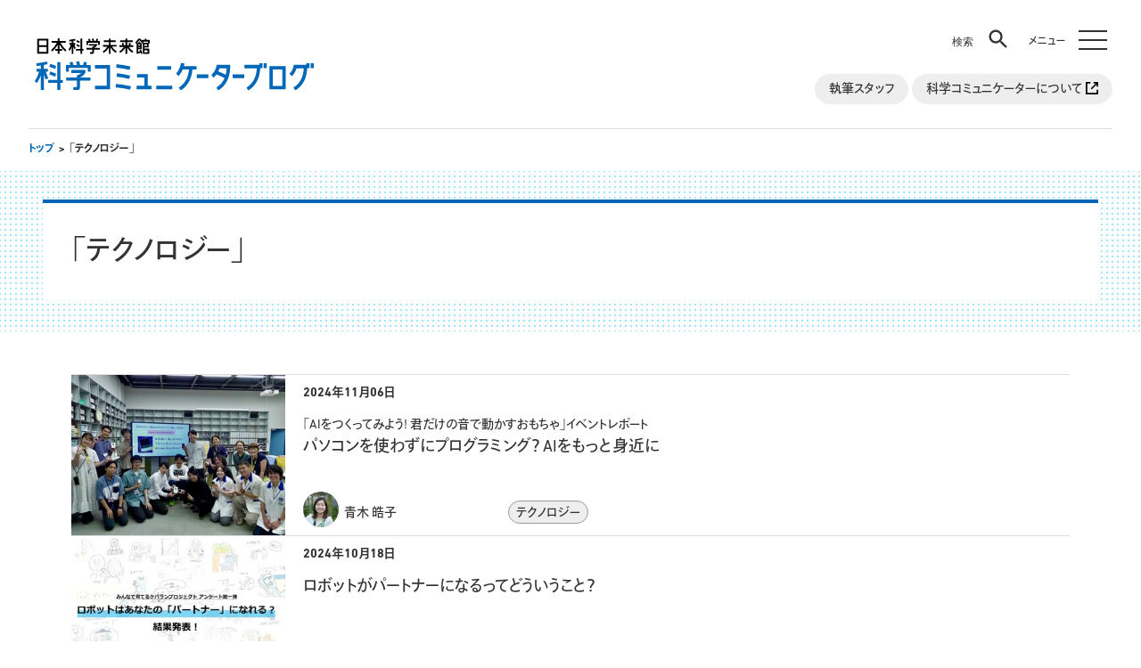

--- FILE ---
content_type: text/html; charset=UTF-8
request_url: https://blog.miraikan.jst.go.jp/categories/technology/index_2.html
body_size: 8442
content:
<!DOCTYPE html>
<html lang="ja">
<head>
<!-- Google tag (gtag.js) -->
<script async src="https://www.googletagmanager.com/gtag/js?id=UA-23799730-1"></script>
<script>
  window.dataLayer = window.dataLayer || [];
  function gtag(){dataLayer.push(arguments);}
  gtag('js', new Date());

  gtag('config', 'UA-23799730-1');
</script>
  <meta charset="UTF-8">




  
  
  
  
    
  

  <title>テクノロジー | 科学コミュニケーターブログ</title>
  <meta name="viewport" content="width=device-width, initial-scale=1">
  <meta property="og:locale" content="ja_JP">
  
  <meta property="og:title" content="テクノロジー">
  <meta property="og:url" content="https://blog.miraikan.jst.go.jp/categories/technology/">
  <meta name="twitter:title" content="テクノロジー">
  <meta name="twitter:url" content="https://blog.miraikan.jst.go.jp/categories/technology/">
  <link itemprop="url" href="https://blog.miraikan.jst.go.jp/categories/technology/">
  <link rel="canonical" href="https://blog.miraikan.jst.go.jp/categories/technology/">
  
  
  <meta property="og:site_name" content="日本科学未来館（Miraikan）">
  <meta property="og:description" content="科学コミュニケーターブログ | 対話で科学を伝えている科学コミュニケーターによる日記です">
  <meta name="twitter:site" content="@miraikan">
  <meta name="twitter:description" content="科学コミュニケーターブログ | 対話で科学を伝えている科学コミュニケーターによる日記です">
  <meta name="description" content="科学コミュニケーターブログ | 対話で科学を伝えている科学コミュニケーターによる日記です">
  <meta itemprop="description" content="科学コミュニケーターブログ | 対話で科学を伝えている科学コミュニケーターによる日記です">
  <meta property="og:type" content="article">
  <meta property="og:image" content="https://blog.miraikan.jst.go.jp/images/scblog_ogimage.png">
  <meta name="twitter:card" content="summary_large_image">
  <meta name="twitter:image" content="https://blog.miraikan.jst.go.jp/images/scblog_ogimage.png">
  <link itemprop="image" href="https://blog.miraikan.jst.go.jp/images/scblog_ogimage.png">
  <link rel="stylesheet" type="text/css" href="/_assets/css/miraikan-blog.css?v=20250722">
  <script src="https://webfont.fontplus.jp/accessor/script/fontplus.js?9GlD~4u-hHQ%3D&box=kQi5wTvAiW0%3D&aa=1&ab=2"></script>
</head>
<body>
<div id="anchor-page-top"></div>

<header class="l-header g-header" role="banner">
  <div class="g-header__container l-container width-xxlarge">

    <div class="g-header-logo">
      <h1>
        <a href="/">
          <img src="/_assets/img/global/logo.svg" alt="日本科学未来館 科学コミュニケーターブログ">
        </a>
      </h1>
    </div>

    <nav class="g-header-nav" aria-label="ヘッダーナビゲーション">
      <ul class="g-header-nav__list">
        <li class="g-header-nav__item">
          <a class="g-header-nav__link" href="/author/">
            執筆スタッフ
          </a>
        </li>
        <li class="g-header-nav__item">
          <a class="g-header-nav__link icon-external" href="https://www.miraikan.jst.go.jp/aboutus/sc/" target="_blank" rel="noreferrer">
            科学コミュニケーターについて
            <img src="/_assets/img/global/icon-external.svg" class="u-external-img" alt="外部サイトへ移動します">
          </a>
        </li>
      </ul>
    </nav>
  </div>
</header>

<div class="g-menu l-container width-xxlarge">
  <div class="g-header-search">
  <button class="g-header-search__btn" id="js-toggle-search" role="button" aria-pressed="false" aria-label="検索窓を開ける" data-label-open="検索" data-label-close="閉じる"></button>
  <div class="g-header-search__label">検索</div>
  <div class="g-header-search__icon"><span></span></div>
</div>

<div class="g-header-search-field">
  <div class="g-header-search-field__container l-container">
    <p class="g-header-search-field__text">キーワードを入力して検索してください。</p>
    <form method="get" action="/search" class="g-header-menu__search-form">
        <input type="text" id="s" name="search" value="" class="g-header-menu__search-field" />
        <input type="hidden" name="IncludeBlogs" value="15" />
        <input type="hidden" name="limit" value="20" />
    　　　　<input type="hidden" name="CustomFieldsSearch" value="1" />
    　　　　<input type="hidden" name="CustomFieldsSearchClassType" value="entry" />
　　　　    <input type="hidden" name="CustomFieldsSearchField" value="EntryDataContent">
        <input type="submit" accesskey="4" value="検索" class="g-header-menu__search-btn" />
    </form>
  </div>
</div>

  <nav class="g-sticky-nav" aria-label="ヘッダービゲーション">
  <div class="g-sticky-nav__container">
    <button class="g-sticky-nav__hamburger" id="js-toggle-hamburger" aria-pressed="false" aria-label="メニューを開く" data-label-open="メニュー" data-label-close="閉じる" type="button"></button>
    <div class="g-sticky-nav__label">メニュー</div>
    <div class="g-sticky-nav__icon"><span></span></div>
  </div>
</nav>

<nav class="g-header-menu">
  <section class="g-header-menu__section">
    <a class="g-header-menu__logo" href="/">
      <img src="/_assets/img/global/logo.svg" alt="日本科学未来館 科学コミュニケーターブログ">
    </a>
  </section>

  <section class="g-header-menu__search">
    <h2 class="g-header-menu__heading">キーワード検索</h2>
    <form method="get" action="/search" class="g-header-menu__search-form">
        <input type="text" id="s" name="search" value="" class="g-header-menu__search-field" />
        <input type="hidden" name="IncludeBlogs" value="15" />
        <input type="hidden" name="limit" value="20" />
    　　　　<input type="hidden" name="CustomFieldsSearch" value="1" />
    　　　　<input type="hidden" name="CustomFieldsSearchClassType" value="entry" />
　　　　    <input type="hidden" name="CustomFieldsSearchField" value="EntryDataContent">
        <input type="submit" accesskey="4" value="検索" class="g-header-menu__search-btn" />
    </form>
  </section>

  <section class="g-header-menu__section">
    <h2 class="g-header-menu__heading">カテゴリ毎に記事を見る</h2>
    <ul class="c-tag-list g-header-menu__tag-list">
<ul class="c-tag-list g-header-menu__tag-list">
      
      <li class="c-tag-list__item">
        
          <a class="c-tag-list__link" href="/categories/life/">Life</a>
        
      </li>
      
      <li class="c-tag-list__item">
        
          <a class="c-tag-list__link" href="/categories/society/">Society</a>
        
      </li>
      
      <li class="c-tag-list__item">
        
          <a class="c-tag-list__link" href="/categories/earth/">Earth</a>
        
      </li>
      
      <li class="c-tag-list__item">
        
          <a class="c-tag-list__link" href="/categories/frontier/">Frontier</a>
        
      </li>
      
      <li class="c-tag-list__item">
        
          <a class="c-tag-list__link" href="/categories/accessibility/">アクセシビリティ</a>
        
      </li>
      
      <li class="c-tag-list__item">
        
          <a class="c-tag-list__link" href="/categories/sustainability/">サステナビリティ</a>
        
      </li>
      
      <li class="c-tag-list__item">
        
          <a class="c-tag-list__link" href="/categories/space/">宇宙・天体</a>
        
      </li>
      
      <li class="c-tag-list__item">
        
          <a class="c-tag-list__link" href="/categories/environment/">環境・エネルギー</a>
        
      </li>
      
      <li class="c-tag-list__item">
        
          <a class="c-tag-list__link" href="/categories/medicine/">医療・医学</a>
        
      </li>
      
      <li class="c-tag-list__item">
        
          
            <div class="c-select">
              <select class="c-tag-list__select" data-page-transition>
                <option value="/categories/bio_macro/">生物</option>
          
          <option value="/categories/bio_macro/">進化・生態</option>
          
        
      </li>
      
      <li class="c-tag-list__item">
        
          
          <option value="/categories/bio_micro/">遺伝子・細胞</option>
          
        
      </li>
      
      <li class="c-tag-list__item">
        
          
          <option value="/categories/agriculture/">農林水産</option>
          
              </select>
            </div>
          
        
      </li>
      
      <li class="c-tag-list__item">
        
          <a class="c-tag-list__link" href="/categories/technology/">テクノロジー</a>
        
      </li>
      
      <li class="c-tag-list__item">
        
          <a class="c-tag-list__link" href="/categories/physics/">物理・数学</a>
        
      </li>
      
      <li class="c-tag-list__item">
        
          <a class="c-tag-list__link" href="/categories/chemistry/">化学</a>
        
      </li>
      
      <li class="c-tag-list__item">
        
          <a class="c-tag-list__link" href="/categories/geoscience/">地球科学</a>
        
      </li>
      
      <li class="c-tag-list__item">
        
          <a class="c-tag-list__link" href="/categories/disaster/">防災・リスク</a>
        
      </li>
      
      <li class="c-tag-list__item">
        
          <a class="c-tag-list__link" href="/categories/social/">人文・社会科学</a>
        
      </li>
      
      <li class="c-tag-list__item">
        
          <a class="c-tag-list__link" href="/categories/citizen/">市民科学・実証実験</a>
        
      </li>
      
      <li class="c-tag-list__item">
        
          <a class="c-tag-list__link" href="/categories/extra/">科学よもやま話</a>
        
      </li>
      
    </ul>
    </ul>
  </section>

  <section class="g-header-menu__section">
    <h2 class="g-header-menu__heading">月毎に記事を見る</h2>
    <div class="g-header-menu__select">
      <select data-page-transition>
        <option value="">年月を選択してください。</option>
    
          
          <option value="/2025/12/">2025年12月</option>
    
          
          <option value="/2025/11/">2025年11月</option>
    
          
          <option value="/2025/10/">2025年10月</option>
    
          
          <option value="/2025/09/">2025年09月</option>
    
          
          <option value="/2025/08/">2025年08月</option>
    
          
          <option value="/2025/07/">2025年07月</option>
    
          
          <option value="/2025/06/">2025年06月</option>
    
          
          <option value="/2025/05/">2025年05月</option>
    
          
          <option value="/2025/04/">2025年04月</option>
    
          
          <option value="/2025/03/">2025年03月</option>
    
          
          <option value="/2025/02/">2025年02月</option>
    
          
          <option value="/2025/01/">2025年01月</option>
    
          
          <option value="/2024/12/">2024年12月</option>
    
          
          <option value="/2024/11/">2024年11月</option>
    
          
          <option value="/2024/10/">2024年10月</option>
    
          
          <option value="/2024/09/">2024年09月</option>
    
          
          <option value="/2024/08/">2024年08月</option>
    
          
          <option value="/2024/07/">2024年07月</option>
    
          
          <option value="/2024/06/">2024年06月</option>
    
          
          <option value="/2024/05/">2024年05月</option>
    
          
          <option value="/2024/04/">2024年04月</option>
    
          
          <option value="/2024/02/">2024年02月</option>
    
          
          <option value="/2024/01/">2024年01月</option>
    
          
          <option value="/2023/12/">2023年12月</option>
    
          
          <option value="/2023/10/">2023年10月</option>
    
          
          <option value="/2023/08/">2023年08月</option>
    
          
          <option value="/2023/07/">2023年07月</option>
    
          
          <option value="/2023/06/">2023年06月</option>
    
          
          <option value="/2023/05/">2023年05月</option>
    
          
          <option value="/2023/04/">2023年04月</option>
    
          
          <option value="/2023/03/">2023年03月</option>
    
          
          <option value="/2023/02/">2023年02月</option>
    
          
          <option value="/2023/01/">2023年01月</option>
    
          
          <option value="/2022/12/">2022年12月</option>
    
          
          <option value="/2022/11/">2022年11月</option>
    
          
          <option value="/2022/10/">2022年10月</option>
    
          
          <option value="/2022/08/">2022年08月</option>
    
          
          <option value="/2022/07/">2022年07月</option>
    
          
          <option value="/2022/06/">2022年06月</option>
    
          
          <option value="/2022/05/">2022年05月</option>
    
          
          <option value="/2022/04/">2022年04月</option>
    
          
          <option value="/2022/03/">2022年03月</option>
    
          
          <option value="/2022/02/">2022年02月</option>
    
          
          <option value="/2022/01/">2022年01月</option>
    
          
          <option value="/2021/12/">2021年12月</option>
    
          
          <option value="/2021/11/">2021年11月</option>
    
          
          <option value="/2021/10/">2021年10月</option>
    
          
          <option value="/2021/09/">2021年09月</option>
    
          
          <option value="/2021/08/">2021年08月</option>
    
          
          <option value="/2021/07/">2021年07月</option>
    
          
          <option value="/2021/06/">2021年06月</option>
    
          
          <option value="/2021/05/">2021年05月</option>
    
          
          <option value="/2021/04/">2021年04月</option>
    
          
          <option value="/2021/03/">2021年03月</option>
    
          
          <option value="/2021/02/">2021年02月</option>
    
          
          <option value="/2021/01/">2021年01月</option>
    
          
          <option value="/2020/12/">2020年12月</option>
    
          
          <option value="/2020/11/">2020年11月</option>
    
          
          <option value="/2020/10/">2020年10月</option>
    
          
          <option value="/2020/09/">2020年09月</option>
    
          
          <option value="/2020/08/">2020年08月</option>
    
          
          <option value="/2020/07/">2020年07月</option>
    
          
          <option value="/2020/06/">2020年06月</option>
    
          
          <option value="/2020/05/">2020年05月</option>
    
          
          <option value="/2020/04/">2020年04月</option>
    
          
          <option value="/2020/03/">2020年03月</option>
    
          
          <option value="/2020/02/">2020年02月</option>
    
          
          <option value="/2020/01/">2020年01月</option>
    
          
          <option value="/2019/12/">2019年12月</option>
    
          
          <option value="/2019/11/">2019年11月</option>
    
          
          <option value="/2019/10/">2019年10月</option>
    
          
          <option value="/2019/09/">2019年09月</option>
    
          
          <option value="/2019/08/">2019年08月</option>
    
          
          <option value="/2019/07/">2019年07月</option>
    
          
          <option value="/2019/06/">2019年06月</option>
    
          
          <option value="/2019/05/">2019年05月</option>
    
          
          <option value="/2019/04/">2019年04月</option>
    
          
          <option value="/2019/03/">2019年03月</option>
    
          
          <option value="/2019/02/">2019年02月</option>
    
          
          <option value="/2019/01/">2019年01月</option>
    
          
          <option value="/2018/12/">2018年12月</option>
    
          
          <option value="/2018/11/">2018年11月</option>
    
          
          <option value="/2018/10/">2018年10月</option>
    
          
          <option value="/2018/09/">2018年09月</option>
    
          
          <option value="/2018/08/">2018年08月</option>
    
          
          <option value="/2018/07/">2018年07月</option>
    
          
          <option value="/2018/06/">2018年06月</option>
    
          
          <option value="/2018/05/">2018年05月</option>
    
          
          <option value="/2018/04/">2018年04月</option>
    
          
          <option value="/2018/03/">2018年03月</option>
    
          
          <option value="/2018/02/">2018年02月</option>
    
          
          <option value="/2018/01/">2018年01月</option>
    
          
          <option value="/2017/12/">2017年12月</option>
    
          
          <option value="/2017/11/">2017年11月</option>
    
          
          <option value="/2017/10/">2017年10月</option>
    
          
          <option value="/2017/09/">2017年09月</option>
    
          
          <option value="/2017/08/">2017年08月</option>
    
          
          <option value="/2017/07/">2017年07月</option>
    
          
          <option value="/2017/06/">2017年06月</option>
    
          
          <option value="/2017/05/">2017年05月</option>
    
          
          <option value="/2017/04/">2017年04月</option>
    
          
          <option value="/2017/03/">2017年03月</option>
    
          
          <option value="/2017/02/">2017年02月</option>
    
          
          <option value="/2017/01/">2017年01月</option>
    
          
          <option value="/2016/12/">2016年12月</option>
    
          
          <option value="/2016/11/">2016年11月</option>
    
          
          <option value="/2016/10/">2016年10月</option>
    
          
          <option value="/2016/09/">2016年09月</option>
    
          
          <option value="/2016/08/">2016年08月</option>
    
          
          <option value="/2016/07/">2016年07月</option>
    
          
          <option value="/2016/06/">2016年06月</option>
    
          
          <option value="/2016/05/">2016年05月</option>
    
          
          <option value="/2016/04/">2016年04月</option>
    
          
          <option value="/2016/03/">2016年03月</option>
    
          
          <option value="/2016/02/">2016年02月</option>
    
          
          <option value="/2016/01/">2016年01月</option>
    
          
          <option value="/2015/12/">2015年12月</option>
    
          
          <option value="/2015/10/">2015年10月</option>
    
          
          <option value="/2015/09/">2015年09月</option>
    
          
          <option value="/2015/08/">2015年08月</option>
    
          
          <option value="/2015/07/">2015年07月</option>
    
          
          <option value="/2015/06/">2015年06月</option>
    
          
          <option value="/2015/05/">2015年05月</option>
    
          
          <option value="/2015/04/">2015年04月</option>
    
          
          <option value="/2015/03/">2015年03月</option>
    
          
          <option value="/2015/01/">2015年01月</option>
    
          
          <option value="/2014/12/">2014年12月</option>
    
          
          <option value="/2014/11/">2014年11月</option>
    
          
          <option value="/2014/10/">2014年10月</option>
    
          
          <option value="/2014/09/">2014年09月</option>
    
          
          <option value="/2014/08/">2014年08月</option>
    
          
          <option value="/2014/07/">2014年07月</option>
    
          
          <option value="/2014/06/">2014年06月</option>
    
          
          <option value="/2014/05/">2014年05月</option>
    
          
          <option value="/2014/04/">2014年04月</option>
    
          
          <option value="/2014/03/">2014年03月</option>
    
          
          <option value="/2014/02/">2014年02月</option>
    
          
          <option value="/2014/01/">2014年01月</option>
    
          
          <option value="/2013/12/">2013年12月</option>
    
          
          <option value="/2013/11/">2013年11月</option>
    
          
          <option value="/2013/10/">2013年10月</option>
    
          
          <option value="/2013/09/">2013年09月</option>
    
          
          <option value="/2013/08/">2013年08月</option>
    
          
          <option value="/2013/07/">2013年07月</option>
    
          
          <option value="/2013/06/">2013年06月</option>
    
          
          <option value="/2013/05/">2013年05月</option>
    
          
          <option value="/2013/04/">2013年04月</option>
    
          
          <option value="/2013/03/">2013年03月</option>
    
          
          <option value="/2013/02/">2013年02月</option>
    
          
          <option value="/2013/01/">2013年01月</option>
    
          
          <option value="/2012/12/">2012年12月</option>
    
          
          <option value="/2012/11/">2012年11月</option>
    
          
          <option value="/2012/10/">2012年10月</option>
    
          
          <option value="/2012/09/">2012年09月</option>
    
          
          <option value="/2012/08/">2012年08月</option>
    
          
          <option value="/2012/07/">2012年07月</option>
    
          
          <option value="/2012/06/">2012年06月</option>
    
          
          <option value="/2012/05/">2012年05月</option>
    
          
          <option value="/2012/03/">2012年03月</option>
    
          
          <option value="/2012/02/">2012年02月</option>
    
          
          <option value="/2012/01/">2012年01月</option>
    
          
          <option value="/2011/12/">2011年12月</option>
    
          
          <option value="/2011/11/">2011年11月</option>
    
          
          <option value="/2011/10/">2011年10月</option>
    
          
          <option value="/2011/09/">2011年09月</option>
    
          
          <option value="/2011/08/">2011年08月</option>
    
          
          <option value="/2011/07/">2011年07月</option>
    
          
          <option value="/2011/06/">2011年06月</option>
    
      </select>
    </div>
  </section>

  <section class="g-header-menu__section">
    <ul class="g-header-menu__list">
      <li class="g-header-menu__item">
        <a class="g-header-menu__link" href="/author/">
          執筆スタッフ一覧
        </a>
      </li>
      <li class="g-header-menu__item">
        <a class="g-header-menu__link c-link icon-external" href="https://www.miraikan.jst.go.jp/aboutus/sc/" target="_blank" rel="noreferrer">
          科学コミュニケーターについて
          <img src="/_assets/img/global/icon-external-blue.svg" alt="外部サイトへ移動します">
        </a>
      </li>
      <li class="g-header-menu__item">
        <a class="g-header-menu__link c-link icon-external" href="https://www.miraikan.jst.go.jp/" target="_blank" rel="noreferrer">
          日本科学未来館
          <img src="/_assets/img/global/icon-external-blue.svg" alt="外部サイトへ移動します">
        </a>
      </li>
    </ul>
  </section>
</nav>

</div>

<div class="l-main" data-parent-basename="categories" data-child-basename="technology">
  <main class="p-archives" role="main">
  
    <nav class="c-breadcrumb" aria-label="パンくずリスト">
    <div class="c-breadcrumb__container l-container width-xxlarge">
      <ul class="c-breadcrumb__list">
        <li class="c-breadcrumb__item"><a href="/">トップ</a></li>
        <li class="c-breadcrumb__item">｢テクノロジー｣</li>
      </ul>
    </div>
  </nav>


  <div class="c-hero">
    <div class="c-hero__container">
      <h1 class="c-hero__title">｢テクノロジー｣</h1>
    </div>
  </div>

  <section class="c-card-type-c">
    <div class="c-card-type-c__container l-container">

    
  
    <article class="c-card-type-c__item">
      <a class="c-card-type-c__link" href="/articles/20241106-ai-1.html">
        <div class="c-card-type-c__body">
          <time class="c-card-type-c__date" datetime="2024-11-06T13:55:00+09:00" itemprop="datePublished">2024年11月06日</time>
          <div class="c-card-type-c__headline">
          
            <p class="c-card-type-c__category c-transition-underline">「AIをつくってみよう! 君だけの音で動かすおもちゃ」イベントレポート</p>
          
            <h4 class="c-card-type-c__title c-transition-underline">
              パソコンを使わずにプログラミング？  AIをもっと身近に
            </h4>
          </div>
          <div class="c-card-type-c__meta">
          
          
            <div class="c-card-type-c__author c-entry-author">
              <figure class="c-entry-author__fig" style="background-image: url(/assets_c/2023/06/hikaruko_aoki_02-thumb-160x160-14742.jpg)">
                <img class="c-entry-author__img" src="/assets_c/2023/06/hikaruko_aoki_02-thumb-160x160-14742.jpg" alt="">
              </figure>
              <p class="c-entry-author__name">青木 皓子</p>
            </div>
          
          
            <ul class="c-card-type-c__tags c-entry-tags">
          
            
              <li class="c-entry-tags__item"><span>テクノロジー</span></li>
            
          
            </ul>
          </div>
        </div>
        
        
          
          
        
        
        <div class="c-card-type-c__head">
          <figure class="c-card-type-c__fig c-transition-scale" style="background-image: url(/assets_c/2024/10/241031_aoki_02-thumb-320xauto-17277.jpeg);">
            <img class="c-card-type-c__img" src="/assets_c/2024/10/241031_aoki_02-thumb-320xauto-17277.jpeg" alt="">
          </figure>
        </div>
      </a>
    </article>
    
    
  
    <article class="c-card-type-c__item">
      <a class="c-card-type-c__link" href="/articles/20241018post-529.html">
        <div class="c-card-type-c__body">
          <time class="c-card-type-c__date" datetime="2024-10-18T10:55:00+09:00" itemprop="datePublished">2024年10月18日</time>
          <div class="c-card-type-c__headline">
          
            <h4 class="c-card-type-c__title c-transition-underline">
              ロボットがパートナーになるってどういうこと？
            </h4>
          </div>
          <div class="c-card-type-c__meta">
          
          
            <div class="c-card-type-c__author c-entry-author">
              <figure class="c-entry-author__fig" style="background-image: url(/assets_c/2024/10/sakura-kato-thumb-160x160-17092.jpg)">
                <img class="c-entry-author__img" src="/assets_c/2024/10/sakura-kato-thumb-160x160-17092.jpg" alt="">
              </figure>
              <p class="c-entry-author__name">加藤 さくら</p>
            </div>
          
          
            <ul class="c-card-type-c__tags c-entry-tags">
          
            
              <li class="c-entry-tags__item"><span>テクノロジー</span></li>
            
              <li class="c-entry-tags__item"><span>人文・社会科学</span></li>
            
              <li class="c-entry-tags__item"><span>市民科学・実証実験</span></li>
            
          
            </ul>
          </div>
        </div>
        
        
          
          
        
        
        <div class="c-card-type-c__head">
          <figure class="c-card-type-c__fig c-transition-scale" style="background-image: url(/assets_c/2024/10/045fae9857fc25b75976d320878d7c96686d44df-thumb-320xauto-17094.jpg);">
            <img class="c-card-type-c__img" src="/assets_c/2024/10/045fae9857fc25b75976d320878d7c96686d44df-thumb-320xauto-17094.jpg" alt="">
          </figure>
        </div>
      </a>
    </article>
    
    
  
    <article class="c-card-type-c__item">
      <a class="c-card-type-c__link" href="/articles/20240902post-523.html">
        <div class="c-card-type-c__body">
          <time class="c-card-type-c__date" datetime="2024-09-02T12:20:00+09:00" itemprop="datePublished">2024年09月02日</time>
          <div class="c-card-type-c__headline">
          
            <p class="c-card-type-c__category c-transition-underline">『クイズとゲームでせまる！量子コンピュータ』イベントレポート</p>
          
            <h4 class="c-card-type-c__title c-transition-underline">
              &quot;推し科学技術&quot;に、量子コンピュータはいかが？
            </h4>
          </div>
          <div class="c-card-type-c__meta">
          
          
            <div class="c-card-type-c__author c-entry-author">
              <figure class="c-entry-author__fig" style="background-image: url(/assets_c/2023/06/ryoga-maeyama-thumb-160x160-14663.jpg)">
                <img class="c-entry-author__img" src="/assets_c/2023/06/ryoga-maeyama-thumb-160x160-14663.jpg" alt="">
              </figure>
              <p class="c-entry-author__name">前山 凌雅</p>
            </div>
          
          
            <ul class="c-card-type-c__tags c-entry-tags">
          
            
              <li class="c-entry-tags__item"><span>Society</span></li>
            
              <li class="c-entry-tags__item"><span>テクノロジー</span></li>
            
              <li class="c-entry-tags__item"><span>物理・数学</span></li>
            
          
            </ul>
          </div>
        </div>
        
        
          
          
        
        
        <div class="c-card-type-c__head">
          <figure class="c-card-type-c__fig c-transition-scale" style="background-image: url(/assets_c/2024/08/IMG_3078-thumb-320xauto-16725.jpeg);">
            <img class="c-card-type-c__img" src="/assets_c/2024/08/IMG_3078-thumb-320xauto-16725.jpeg" alt="">
          </figure>
        </div>
      </a>
    </article>
    
    
  
    <article class="c-card-type-c__item">
      <a class="c-card-type-c__link" href="/articles/20240723post-517.html">
        <div class="c-card-type-c__body">
          <time class="c-card-type-c__date" datetime="2024-07-23T14:55:00+09:00" itemprop="datePublished">2024年07月23日</time>
          <div class="c-card-type-c__headline">
          
            <p class="c-card-type-c__category c-transition-underline">「カラダで感じる！ カラダをあそぶ！ 未来のコミュニケーション」イベントレポート</p>
          
            <h4 class="c-card-type-c__title c-transition-underline">
              未来館で触れる最先端の研究！ 未来の身体はテクノロジーでどう変わる？
            </h4>
          </div>
          <div class="c-card-type-c__meta">
          
          
            <div class="c-card-type-c__author c-entry-author">
              <figure class="c-entry-author__fig" style="background-image: url(/assets_c/2023/10/takahide_kato-thumb-160x160-15316.jpg)">
                <img class="c-entry-author__img" src="/assets_c/2023/10/takahide_kato-thumb-160x160-15316.jpg" alt="">
              </figure>
              <p class="c-entry-author__name">加藤 昂英</p>
            </div>
          
          
            <ul class="c-card-type-c__tags c-entry-tags">
          
            
              <li class="c-entry-tags__item"><span>テクノロジー</span></li>
            
          
            </ul>
          </div>
        </div>
        
        
          
          
        
        
        <div class="c-card-type-c__head">
          <figure class="c-card-type-c__fig c-transition-scale" style="background-image: url(/assets_c/2024/07/20240723_kato_ogp-thumb-320xauto-16553.jpg);">
            <img class="c-card-type-c__img" src="/assets_c/2024/07/20240723_kato_ogp-thumb-320xauto-16553.jpg" alt="">
          </figure>
        </div>
      </a>
    </article>
    
    
  
    <article class="c-card-type-c__item">
      <a class="c-card-type-c__link" href="/articles/20230728post-503.html">
        <div class="c-card-type-c__body">
          <time class="c-card-type-c__date" datetime="2023-07-28T15:55:00+09:00" itemprop="datePublished">2023年07月28日</time>
          <div class="c-card-type-c__headline">
          
            <p class="c-card-type-c__category c-transition-underline">ごみの行方　～資源ごみ編～</p>
          
            <h4 class="c-card-type-c__title c-transition-underline">
              リサイクルセンター、行ってみました
            </h4>
          </div>
          <div class="c-card-type-c__meta">
          
          
            <div class="c-card-type-c__author c-entry-author">
              <figure class="c-entry-author__fig" style="background-image: url(/assets_c/2023/05/hoeks_serah_202305-thumb-160x160-14598.jpg)">
                <img class="c-entry-author__img" src="/assets_c/2023/05/hoeks_serah_202305-thumb-160x160-14598.jpg" alt="">
              </figure>
              <p class="c-entry-author__name">セーラ ホクス</p>
            </div>
          
          
            <ul class="c-card-type-c__tags c-entry-tags">
          
            
              <li class="c-entry-tags__item"><span>サステナビリティ</span></li>
            
              <li class="c-entry-tags__item"><span>テクノロジー</span></li>
            
              <li class="c-entry-tags__item"><span>環境・エネルギー</span></li>
            
          
            </ul>
          </div>
        </div>
        
        
          
          
        
        
        <div class="c-card-type-c__head">
          <figure class="c-card-type-c__fig c-transition-scale" style="background-image: url(/assets_c/2023/07/20230727_Serah_02-thumb-320xauto-14889.jpg);">
            <img class="c-card-type-c__img" src="/assets_c/2023/07/20230727_Serah_02-thumb-320xauto-14889.jpg" alt="">
          </figure>
        </div>
      </a>
    </article>
    
    
  
    <article class="c-card-type-c__item">
      <a class="c-card-type-c__link" href="/articles/20230607post-501.html">
        <div class="c-card-type-c__body">
          <time class="c-card-type-c__date" datetime="2023-06-07T10:00:00+09:00" itemprop="datePublished">2023年06月07日</time>
          <div class="c-card-type-c__headline">
          
            <p class="c-card-type-c__category c-transition-underline">イベントレポート「のぞいてみよう！研究室」</p>
          
            <h4 class="c-card-type-c__title c-transition-underline">
              みんなのアイデア大集合！空気砲の新しい使い方
            </h4>
          </div>
          <div class="c-card-type-c__meta">
          
          
            <div class="c-card-type-c__author c-entry-author">
              <figure class="c-entry-author__fig" style="background-image: url(/assets_c/2023/05/a-takeshita_202305-thumb-160x160-14609.jpg)">
                <img class="c-entry-author__img" src="/assets_c/2023/05/a-takeshita_202305-thumb-160x160-14609.jpg" alt="">
              </figure>
              <p class="c-entry-author__name">竹下 あすか</p>
            </div>
          
          
            <ul class="c-card-type-c__tags c-entry-tags">
          
            
              <li class="c-entry-tags__item"><span>アクセシビリティ</span></li>
            
              <li class="c-entry-tags__item"><span>テクノロジー</span></li>
            
          
            </ul>
          </div>
        </div>
        
        
          
          
        
        
        <div class="c-card-type-c__head">
          <figure class="c-card-type-c__fig c-transition-scale" style="background-image: url(/assets_c/2023/06/20230605takeshita01-thumb-320xauto-14667.jpeg);">
            <img class="c-card-type-c__img" src="/assets_c/2023/06/20230605takeshita01-thumb-320xauto-14667.jpeg" alt="">
          </figure>
        </div>
      </a>
    </article>
    
    
  
    <article class="c-card-type-c__item">
      <a class="c-card-type-c__link" href="/articles/20230502post-496.html">
        <div class="c-card-type-c__body">
          <time class="c-card-type-c__date" datetime="2023-05-02T11:55:00+09:00" itemprop="datePublished">2023年05月02日</time>
          <div class="c-card-type-c__headline">
          
            <h4 class="c-card-type-c__title c-transition-underline">
              ロボットから旅行先をおすすめされる未来、どう思う？
            </h4>
          </div>
          <div class="c-card-type-c__meta">
          
          
            <div class="c-card-type-c__author c-entry-author">
              <figure class="c-entry-author__fig" style="background-image: url(/assets_c/2020/04/m-takekoshi-thumb-160x160-1387.jpg)">
                <img class="c-entry-author__img" src="/assets_c/2020/04/m-takekoshi-thumb-160x160-1387.jpg" alt="">
              </figure>
              <p class="c-entry-author__name">竹腰 麻由</p>
            </div>
          
          
            <ul class="c-card-type-c__tags c-entry-tags">
          
            
              <li class="c-entry-tags__item"><span>テクノロジー</span></li>
            
          
            </ul>
          </div>
        </div>
        
        
          
          
        
        
        <div class="c-card-type-c__head">
          <figure class="c-card-type-c__fig c-transition-scale" style="background-image: url(/assets_c/2023/04/451d8ba31eb5d0f0c98e9b0b0cfea13342475068-thumb-320xauto-14446.jpg);">
            <img class="c-card-type-c__img" src="/assets_c/2023/04/451d8ba31eb5d0f0c98e9b0b0cfea13342475068-thumb-320xauto-14446.jpg" alt="">
          </figure>
        </div>
      </a>
    </article>
    
    
  
    <article class="c-card-type-c__item">
      <a class="c-card-type-c__link" href="/articles/20230417vr-1.html">
        <div class="c-card-type-c__body">
          <time class="c-card-type-c__date" datetime="2023-04-17T10:05:00+09:00" itemprop="datePublished">2023年04月17日</time>
          <div class="c-card-type-c__headline">
          
            <h4 class="c-card-type-c__title c-transition-underline">
              イベントレポート「VRでさぐる！ 東京のデコボコ地形と大地のヒミツ」(後編)
            </h4>
          </div>
          <div class="c-card-type-c__meta">
          
          
            <div class="c-card-type-c__author c-entry-author">
              <figure class="c-entry-author__fig" style="background-image: url(/assets_c/2023/05/natsumi_nakano_202305-thumb-160x160-14605.jpg)">
                <img class="c-entry-author__img" src="/assets_c/2023/05/natsumi_nakano_202305-thumb-160x160-14605.jpg" alt="">
              </figure>
              <p class="c-entry-author__name">中野 夏海</p>
            </div>
          
          
            <ul class="c-card-type-c__tags c-entry-tags">
          
            
              <li class="c-entry-tags__item"><span>テクノロジー</span></li>
            
              <li class="c-entry-tags__item"><span>地球科学</span></li>
            
          
            </ul>
          </div>
        </div>
        
        
          
          
        
        
        <div class="c-card-type-c__head">
          <figure class="c-card-type-c__fig c-transition-scale" style="background-image: url(/assets_c/2023/05/20230417_nakano_thumbnail-thumb-320xauto-14493.jpg);">
            <img class="c-card-type-c__img" src="/assets_c/2023/05/20230417_nakano_thumbnail-thumb-320xauto-14493.jpg" alt="">
          </figure>
        </div>
      </a>
    </article>
    
    
  
    <article class="c-card-type-c__item">
      <a class="c-card-type-c__link" href="/articles/20230414vr.html">
        <div class="c-card-type-c__body">
          <time class="c-card-type-c__date" datetime="2023-04-14T16:00:00+09:00" itemprop="datePublished">2023年04月14日</time>
          <div class="c-card-type-c__headline">
          
            <h4 class="c-card-type-c__title c-transition-underline">
              イベントレポート「VRでさぐる！ 東京のデコボコ地形と大地のヒミツ」(前編)
            </h4>
          </div>
          <div class="c-card-type-c__meta">
          
          
            <div class="c-card-type-c__author c-entry-author">
              <figure class="c-entry-author__fig" style="background-image: url(/assets_c/2023/05/natsumi_nakano_202305-thumb-160x160-14605.jpg)">
                <img class="c-entry-author__img" src="/assets_c/2023/05/natsumi_nakano_202305-thumb-160x160-14605.jpg" alt="">
              </figure>
              <p class="c-entry-author__name">中野 夏海</p>
            </div>
          
          
            <ul class="c-card-type-c__tags c-entry-tags">
          
            
              <li class="c-entry-tags__item"><span>テクノロジー</span></li>
            
              <li class="c-entry-tags__item"><span>地球科学</span></li>
            
          
            </ul>
          </div>
        </div>
        
        
          
          
        
        
        <div class="c-card-type-c__head">
          <figure class="c-card-type-c__fig c-transition-scale" style="background-image: url(/assets_c/2023/05/20230414_nakano_thumbnail-thumb-320xauto-14492.jpg);">
            <img class="c-card-type-c__img" src="/assets_c/2023/05/20230414_nakano_thumbnail-thumb-320xauto-14492.jpg" alt="">
          </figure>
        </div>
      </a>
    </article>
    
    
  
    <article class="c-card-type-c__item">
      <a class="c-card-type-c__link" href="/articles/20230331post-491.html">
        <div class="c-card-type-c__body">
          <time class="c-card-type-c__date" datetime="2023-03-31T11:55:00+09:00" itemprop="datePublished">2023年03月31日</time>
          <div class="c-card-type-c__headline">
          
            <p class="c-card-type-c__category c-transition-underline">宇宙のお仕事、大調査【特別編】</p>
          
            <h4 class="c-card-type-c__title c-transition-underline">
              &quot;光&quot;通信で宇宙をつなぐお仕事
            </h4>
          </div>
          <div class="c-card-type-c__meta">
          
          
            <div class="c-card-type-c__author c-entry-author">
              <figure class="c-entry-author__fig" style="background-image: url(/assets_c/2020/04/t-nakajima-thumb-160x160-1388.jpg)">
                <img class="c-entry-author__img" src="/assets_c/2020/04/t-nakajima-thumb-160x160-1388.jpg" alt="">
              </figure>
              <p class="c-entry-author__name">中島 朋</p>
            </div>
          
          
            <ul class="c-card-type-c__tags c-entry-tags">
          
            
              <li class="c-entry-tags__item"><span>テクノロジー</span></li>
            
              <li class="c-entry-tags__item"><span>宇宙・天体</span></li>
            
              <li class="c-entry-tags__item"><span>科学よもやま話</span></li>
            
          
            </ul>
          </div>
        </div>
        
        
          
          
        
        
        <div class="c-card-type-c__head">
          <figure class="c-card-type-c__fig c-transition-scale" style="background-image: url(/assets_c/2023/03/20230329_nakajima_01-1-thumb-320xauto-14091.png);">
            <img class="c-card-type-c__img" src="/assets_c/2023/03/20230329_nakajima_01-1-thumb-320xauto-14091.png" alt="">
          </figure>
        </div>
      </a>
    </article>
    
    
  
    <article class="c-card-type-c__item">
      <a class="c-card-type-c__link" href="/articles/20230208post-483.html">
        <div class="c-card-type-c__body">
          <time class="c-card-type-c__date" datetime="2023-02-08T11:55:00+09:00" itemprop="datePublished">2023年02月08日</time>
          <div class="c-card-type-c__headline">
          
            <h4 class="c-card-type-c__title c-transition-underline">
              住み始めて実感。日本の家はホントに寒い！
            </h4>
          </div>
          <div class="c-card-type-c__meta">
          
          
            <div class="c-card-type-c__author c-entry-author">
              <figure class="c-entry-author__fig" style="background-image: url(/assets_c/2023/05/hoeks_serah_202305-thumb-160x160-14598.jpg)">
                <img class="c-entry-author__img" src="/assets_c/2023/05/hoeks_serah_202305-thumb-160x160-14598.jpg" alt="">
              </figure>
              <p class="c-entry-author__name">セーラ ホクス</p>
            </div>
          
          
            <ul class="c-card-type-c__tags c-entry-tags">
          
            
              <li class="c-entry-tags__item"><span>テクノロジー</span></li>
            
              <li class="c-entry-tags__item"><span>環境・エネルギー</span></li>
            
              <li class="c-entry-tags__item"><span>防災・リスク</span></li>
            
          
            </ul>
          </div>
        </div>
        
        
          
          
        
        
        <div class="c-card-type-c__head">
          <figure class="c-card-type-c__fig c-transition-scale" style="background-image: url(/assets_c/2023/02/20230206_Serah_08-thumb-320xauto-13821.jpg);">
            <img class="c-card-type-c__img" src="/assets_c/2023/02/20230206_Serah_08-thumb-320xauto-13821.jpg" alt="">
          </figure>
        </div>
      </a>
    </article>
    
    
  
    <article class="c-card-type-c__item">
      <a class="c-card-type-c__link" href="/articles/20221219mirai-can-1.html">
        <div class="c-card-type-c__body">
          <time class="c-card-type-c__date" datetime="2022-12-19T12:00:00+09:00" itemprop="datePublished">2022年12月19日</time>
          <div class="c-card-type-c__headline">
          
            <h4 class="c-card-type-c__title c-transition-underline">
              （後半）漁網でできたカーペット⁈　～Mirai can ... ビー サステナブル!～
            </h4>
          </div>
          <div class="c-card-type-c__meta">
          
          
            <div class="c-card-type-c__author c-entry-author">
              <figure class="c-entry-author__fig" style="background-image: url(/assets_c/2023/05/hoeks_serah_202305-thumb-160x160-14598.jpg)">
                <img class="c-entry-author__img" src="/assets_c/2023/05/hoeks_serah_202305-thumb-160x160-14598.jpg" alt="">
              </figure>
              <p class="c-entry-author__name">セーラ ホクス</p>
            </div>
          
          
            <ul class="c-card-type-c__tags c-entry-tags">
          
            
              <li class="c-entry-tags__item"><span>テクノロジー</span></li>
            
              <li class="c-entry-tags__item"><span>化学</span></li>
            
          
            </ul>
          </div>
        </div>
        
        
          
          
        
        
        <div class="c-card-type-c__head">
          <figure class="c-card-type-c__fig c-transition-scale" style="background-image: url(/assets_c/2022/12/20221219_Serah_02-thumb-320xauto-13686.jpg);">
            <img class="c-card-type-c__img" src="/assets_c/2022/12/20221219_Serah_02-thumb-320xauto-13686.jpg" alt="">
          </figure>
        </div>
      </a>
    </article>
    
    
  
    <article class="c-card-type-c__item">
      <a class="c-card-type-c__link" href="/articles/20221111ai-1.html">
        <div class="c-card-type-c__body">
          <time class="c-card-type-c__date" datetime="2022-11-11T11:00:00+09:00" itemprop="datePublished">2022年11月11日</time>
          <div class="c-card-type-c__headline">
          
            <p class="c-card-type-c__category c-transition-underline">食の現場を探る vol.3</p>
          
            <h4 class="c-card-type-c__title c-transition-underline">
              作物の病気と害虫はAIにおまかせ？
            </h4>
          </div>
          <div class="c-card-type-c__meta">
          
          
            <div class="c-card-type-c__author c-entry-author">
              <figure class="c-entry-author__fig" style="background-image: url(/assets_c/2023/05/a-takeshita_202305-thumb-160x160-14609.jpg)">
                <img class="c-entry-author__img" src="/assets_c/2023/05/a-takeshita_202305-thumb-160x160-14609.jpg" alt="">
              </figure>
              <p class="c-entry-author__name">竹下 あすか</p>
            </div>
          
          
            <ul class="c-card-type-c__tags c-entry-tags">
          
            
              <li class="c-entry-tags__item"><span>テクノロジー</span></li>
            
              <li class="c-entry-tags__item"><span>農林水産</span></li>
            
          
            </ul>
          </div>
        </div>
        
        
          
          
        
        
        <div class="c-card-type-c__head">
          <figure class="c-card-type-c__fig c-transition-scale" style="background-image: url(/assets_c/2022/10/20221026_takeshita_01-thumb-320xauto-13529.jpg);">
            <img class="c-card-type-c__img" src="/assets_c/2022/10/20221026_takeshita_01-thumb-320xauto-13529.jpg" alt="">
          </figure>
        </div>
      </a>
    </article>
    
    
  
    <article class="c-card-type-c__item">
      <a class="c-card-type-c__link" href="/articles/20221111-ai.html">
        <div class="c-card-type-c__body">
          <time class="c-card-type-c__date" datetime="2022-11-11T10:00:00+09:00" itemprop="datePublished">2022年11月11日</time>
          <div class="c-card-type-c__headline">
          
            <h4 class="c-card-type-c__title c-transition-underline">
              環境問題を解決するには何が必要？ 「海ごみAI」開発者といっしょに考えてみた
            </h4>
          </div>
          <div class="c-card-type-c__meta">
          
          
            <div class="c-card-type-c__author c-entry-author">
              <figure class="c-entry-author__fig" style="background-image: url(/assets_c/2023/05/natsumi_nakano_202305-thumb-160x160-14605.jpg)">
                <img class="c-entry-author__img" src="/assets_c/2023/05/natsumi_nakano_202305-thumb-160x160-14605.jpg" alt="">
              </figure>
              <p class="c-entry-author__name">中野 夏海</p>
            </div>
          
          
            <ul class="c-card-type-c__tags c-entry-tags">
          
            
              <li class="c-entry-tags__item"><span>テクノロジー</span></li>
            
              <li class="c-entry-tags__item"><span>市民科学・実証実験</span></li>
            
              <li class="c-entry-tags__item"><span>環境・エネルギー</span></li>
            
          
            </ul>
          </div>
        </div>
        
        
          
          
        
        
        <div class="c-card-type-c__head">
          <figure class="c-card-type-c__fig c-transition-scale" style="background-image: url(/assets_c/2022/10/20221027_nakano_02-thumb-320xauto-13537.jpg);">
            <img class="c-card-type-c__img" src="/assets_c/2022/10/20221027_nakano_02-thumb-320xauto-13537.jpg" alt="">
          </figure>
        </div>
      </a>
    </article>
    
    
  
    <article class="c-card-type-c__item">
      <a class="c-card-type-c__link" href="/articles/20221020-----.html">
        <div class="c-card-type-c__body">
          <time class="c-card-type-c__date" datetime="2022-10-20T11:30:00+09:00" itemprop="datePublished">2022年10月20日</time>
          <div class="c-card-type-c__headline">
          
            <h4 class="c-card-type-c__title c-transition-underline">
              いつか無くなってしまうかもしれない ―歴史資料に関する知識と経験の共有システム「れきすけ」に思うこと―
            </h4>
          </div>
          <div class="c-card-type-c__meta">
          
          
            <div class="c-card-type-c__author c-entry-author">
              <figure class="c-entry-author__fig" style="background-image: url(/assets_c/2021/06/kotaro-osawa-thumb-160x160-10474.jpg)">
                <img class="c-entry-author__img" src="/assets_c/2021/06/kotaro-osawa-thumb-160x160-10474.jpg" alt="">
              </figure>
              <p class="c-entry-author__name">大澤 康太郎</p>
            </div>
          
          
            <ul class="c-card-type-c__tags c-entry-tags">
          
            
              <li class="c-entry-tags__item"><span>テクノロジー</span></li>
            
              <li class="c-entry-tags__item"><span>人文・社会科学</span></li>
            
              <li class="c-entry-tags__item"><span>地球科学</span></li>
            
              <li class="c-entry-tags__item"><span>市民科学・実証実験</span></li>
            
              <li class="c-entry-tags__item"><span>防災・リスク</span></li>
            
          
            </ul>
          </div>
        </div>
        
        
          
          
        
        
        <div class="c-card-type-c__head">
          <figure class="c-card-type-c__fig c-transition-scale" style="background-image: url(/assets_c/2022/10/20221012_osawa_04-thumb-320xauto-13482.png);">
            <img class="c-card-type-c__img" src="/assets_c/2022/10/20221012_osawa_04-thumb-320xauto-13482.png" alt="">
          </figure>
        </div>
      </a>
    </article>
    
    </div>
  </section>



  
<div class="c-pagination">
  <div class="l-container">
    <ul class="c-pagination__list u-font-body-bold">
    
      <li class="c-pagination-item item-first"><a class="c-pagination-item__link" href="/categories/technology/index.html">« 最初</a></li>
    
  
  
      <li class="c-pagination-item"><a class="c-pagination-item__link" href="/categories/technology/index.html">1</a></li>
  
  

  
  
      <li class="c-pagination-item item-current" aria-current="page"><a class="c-pagination-item__link" href="#">2</a></li>
  
  

  
  
      <li class="c-pagination-item"><a class="c-pagination-item__link" href="/categories/technology/index_3.html">3</a></li>
  
  

  
  
      <li class="c-pagination-item"><a class="c-pagination-item__link" href="/categories/technology/index_4.html">4</a></li>
  
  

  
  
      <li class="c-pagination-item"><a class="c-pagination-item__link" href="/categories/technology/index_5.html">5</a></li>
  
  

  
  
      <li class="c-pagination-item"><a class="c-pagination-item__link" href="/categories/technology/index_6.html">6</a></li>
  
  

  
  
      <li class="c-pagination-item"><a class="c-pagination-item__link" href="/categories/technology/index_7.html">7</a></li>
  
  

  
  
      <li class="c-pagination-item"><a class="c-pagination-item__link" href="/categories/technology/index_8.html">8</a></li>
  
  

  
  
      <li class="c-pagination-item"><a class="c-pagination-item__link" href="/categories/technology/index_9.html">9</a></li>
  
  
    
      <li class="c-pagination-item item-last"><a class="c-pagination-item__link" href="/categories/technology/index_9.html">最後 »</a></li>
    
    </ul>
  </div>
</div>
  




  <nav class="c-breadcrumb" aria-label="パンくずリスト">
    <div class="c-breadcrumb__container l-container width-xxlarge">
      <ul class="c-breadcrumb__list">
        <li class="c-breadcrumb__item"><a href="/">トップ</a></li>
        <li class="c-breadcrumb__item">｢テクノロジー｣</li>
      </ul>
    </div>
  </nav>


  
  </main>
</div>
<footer class="l-footer g-footer" role="contentinfo">
    <div class="g-footer-about">
    <div class="g-footer-about__container l-container">

      <div class="g-footer-about__row">
        <div class="g-footer-about__col">
          <div class="g-footer-about__inner">
            <h2 class="g-footer-about__title">このブログについて</h2>
            <div class="g-footer-about__text">
              <p>日本科学未来館の活動で扱うさまざまなトピックを中心に、科学技術の魅力や営みを伝えます。</p>
              <p>科学技術は、私たちの暮らしや社会、そして未来とどのように関わっているのでしょうか。科学コミュニケーターと一緒にそのヒントを探っていきます。</p>
            </div>
          </div>
        </div>
        <div class="g-footer-about__col">
          <div class="g-footer-about__inner">
            <h2 class="g-footer-about__title">科学コミュニケーターについて</h2>
            <div class="g-footer-about__text">
              <p>日本科学未来館には、多様なバックグラウンドをもつ科学コミュニケーターが在籍しています。</p>
              <p>科学技術をわかりやすく伝えるとともに、科学技術のあり方や未来社会をどう築いていくかについて、社会のさまざまな立場の人と対話をしながらともに考えています。</p>
            </div>
          </div>
        </div>
      </div><!-- g-footer-about__row -->

      <div class="g-footer-about__link">
        <a class="c-button width-full icon-external" href="https://www.miraikan.jst.go.jp/aboutus/communicators/" target="_blank" rel="noreferrer">
          科学コミュニケーターについて詳しくみる
          <img src="/_assets/img/global/icon-external.svg" class="u-external-img" alt="外部サイトへ移動します">
        </a>
      </div>

    </div><!-- g-footer-about__container -->
  </div><!-- g-footer-about -->

  <div class="g-footer-rights">
    <div class="g-footer-rights__container">
      <div class="g-footer-rights__text">
        <p>本ブログは、執筆するスタッフの氏名が明記されている記事ページに関しては、その文責は、原則として、執筆者本人にあります。ブログの内容は、必ずしも日本科学未来館の立場・方針・意見などの公式見解を示しているものではありません。</p>
      </div>
    </div>
  </div>
  <div class="g-footer-logo">
    <a class="g-footer-logo__link" href="https://www.miraikan.jst.go.jp/" target="_blank" rel="noreferrer">
      <img class="g-footer-logo__img" src="/_assets/img/global/logo-miraikan.svg" alt="Miraikan">
    </a>
  </div>
    <div class="g-footer-menu">
    <div class="g-footer-menu__container l-container">
      <nav class="g-footer-menu__nav" aria-label="フッターリンク">
        <ul class="g-footer-menu__list">
          <li class="g-footer-menu__item">
            <a class="g-footer-menu__link c-link icon-external" href="https://www.miraikan.jst.go.jp/" target="_blank" rel="noreferrer">
              日本科学未来館ウェブサイト
              <img src="/_assets/img/global/icon-external.svg" class="u-external-img" alt="外部サイトへ移動します">
            </a>
          </li>
          <li class="g-footer-menu__item">
            <a class="g-footer-menu__link c-link icon-external" href="https://www.miraikan.jst.go.jp/aboutus/communicators/" target="_blank" rel="noreferrer">
              科学コミュニケーターについて
              <img src="/_assets/img/global/icon-external.svg" class="u-external-img" alt="外部サイトへ移動します">
            </a>
          </li>
          <li class="g-footer-menu__item">
            <a class="g-footer-menu__link c-link icon-external" href="https://www.miraikan.jst.go.jp/sitepolicy/" target="_blank" rel="noreferrer">
              サイトポリシー
              <img src="/_assets/img/global/icon-external.svg" class="u-external-img" alt="外部サイトへ移動します">
            </a>
          </li>
          <li class="g-footer-menu__item">
            <a class="g-footer-menu__link c-link icon-external" href="https://www.miraikan.jst.go.jp/contact/aboutus.html" target="_blank" rel="noreferrer">
              お問い合わせ
              <img src="/_assets/img/global/icon-external.svg" class="u-external-img" alt="外部サイトへ移動します">
            </a>
          </li>
        </ul>
      </nav>
    </div><!-- g-footer-menu__container -->
  </div><!-- g-footer-menu -->

  <div class="g-footer-sns">
  <div class="g-footer-sns__container l-container">
    <dl class="g-footer-sns__list">
      <dt class="g-footer-sns__title">公式ソーシャルメディア</dt>
      <dd class="g-footer-sns__item">
        <a class="g-footer-sns__link" target="_blank" rel="noreferrer" href="https://twitter.com/miraikan">
          <figure class="g-footer-sns__fig">
            <img src="/_assets/img/global/logo-x.svg" alt="X">
          </figure>
          <span class="g-footer-sns__name">X（旧Twitter）</span>
        </a>
      </dd>
      <dd class="g-footer-sns__item">
        <a class="g-footer-sns__link" target="_blank" rel="noreferrer" href="https://www.facebook.com/miraikan.jp">
          <figure class="g-footer-sns__fig">
            <img src="/_assets/img/global/logo-facebook.svg" alt="Facebook">
          </figure>
          <span class="g-footer-sns__name">Facebook</span>
        </a>
      </dd>
      <dd class="g-footer-sns__item">
        <a class="g-footer-sns__link" target="_blank" rel="noreferrer" href="https://www.youtube.com/user/MiraikanChannel">
          <figure class="g-footer-sns__fig">
            <img src="/_assets/img/global/logo-youtube.svg" alt="YouTube">
          </figure>
          <span class="g-footer-sns__name">YouTube</span>
        </a>
      </dd>
      <dd class="g-footer-sns__item">
        <a class="g-footer-sns__link" target="_blank" rel="noreferrer" href="https://ch.nicovideo.jp/miraikan">
          <figure class="g-footer-sns__fig">
            <img src="/_assets/img/global/logo-niconico.svg" alt="niconico">
          </figure>
          <span class="g-footer-sns__name">niconico</span>
        </a>
      </dd>
      <dd class="g-footer-sns__item">
        <a class="g-footer-sns__link" target="_blank" rel="noreferrer" href="https://www.instagram.com/miraikan/?hl=ja">
          <figure class="g-footer-sns__fig">
            <img src="/_assets/img/global/logo-instagram.svg" alt="Instagram">
          </figure>
          <span class="g-footer-sns__name">Instagram</span>
        </a>
      </dd>
    </dl>
  </div><!-- g-footer-sns__container -->
</div><!-- g-footer-sns -->

  <small class="g-footer-copy">&copy;Miraikan – The National Museum of Emerging Science and Innovation</small>
</footer>

<script type="text/javascript" src="/_assets/js/miraikan-blog.js"></script>
</body>
</html>

--- FILE ---
content_type: text/css
request_url: https://blog.miraikan.jst.go.jp/_assets/css/miraikan-blog.css?v=20250722
body_size: 12607
content:
/*! normalize.css v8.0.1 | MIT License | github.com/necolas/normalize.css */@import url("https://fonts.googleapis.com/css?family=Noto+Sans+SC:400,700&display=swap");@import url("https://fonts.googleapis.com/css?family=Noto+Sans+KR:400,700&display=swap");html{line-height:1.15;-webkit-text-size-adjust:100%}body{margin:0}main{display:block}h1{font-size:2em;margin:0.67em 0}hr{box-sizing:content-box;height:0;overflow:visible}pre{font-family:monospace, monospace;font-size:1em}a{background-color:transparent}abbr[title]{border-bottom:none;text-decoration:underline;-webkit-text-decoration:underline dotted;text-decoration:underline dotted}b,strong{font-weight:bolder}code,kbd,samp{font-family:monospace, monospace;font-size:1em}small{font-size:80%}sub,sup{font-size:75%;line-height:0;position:relative;vertical-align:baseline}sub{bottom:-0.25em}sup{top:-0.5em}img{border-style:none}button,input,optgroup,select,textarea{font-family:inherit;font-size:100%;line-height:1.15;margin:0}button,input{overflow:visible}button,select{text-transform:none}button,[type="button"],[type="reset"],[type="submit"]{-webkit-appearance:button}button::-moz-focus-inner,[type="button"]::-moz-focus-inner,[type="reset"]::-moz-focus-inner,[type="submit"]::-moz-focus-inner{border-style:none;padding:0}button:-moz-focusring,[type="button"]:-moz-focusring,[type="reset"]:-moz-focusring,[type="submit"]:-moz-focusring{outline:1px dotted ButtonText}fieldset{padding:0.35em 0.75em 0.625em}legend{box-sizing:border-box;color:inherit;display:table;max-width:100%;padding:0;white-space:normal}progress{vertical-align:baseline}textarea{overflow:auto}[type="checkbox"],[type="radio"]{box-sizing:border-box;padding:0}[type="number"]::-webkit-inner-spin-button,[type="number"]::-webkit-outer-spin-button{height:auto}[type="search"]{-webkit-appearance:textfield;outline-offset:-2px}[type="search"]::-webkit-search-decoration{-webkit-appearance:none}::-webkit-file-upload-button{-webkit-appearance:button;font:inherit}details{display:block}summary{display:list-item}template{display:none}[hidden]{display:none}*:focus:not(:focus-visible),*::before:focus:not(:focus-visible),*::after:focus:not(:focus-visible){outline:none}.visually-hidden,.u-screen-reader{position:absolute;white-space:nowrap;width:1px;height:1px;overflow:hidden;border:0;padding:0;clip:rect(0 0 0 0);-webkit-clip-path:inset(50%);clip-path:inset(50%);margin:-1px}.plain-list{list-style:url("data:image/svg+xml,%3Csvg xmlns='http://www.w3.org/2000/svg'/%3E");padding-left:0}@media (prefers-reduced-motion: reduce){*,*::before,*::after{-webkit-transition:none !important;transition:none !important;-webkit-animation:none !important;animation:none !important;scroll-behavior:auto !important}}/*! Type: YakuHanJPs - Based on Noto Sans CJK JP */@font-face{font-family:"YakuHanJPs";font-style:normal;font-weight:100;font-display:swap;src:url("../fonts/YakuHanJPs/YakuHanJPs-Thin.eot");src:url("../fonts/YakuHanJPs/YakuHanJPs-Thin.woff2") format("woff2"),url("../fonts/YakuHanJPs/YakuHanJPs-Thin.woff") format("woff");unicode-range:U+3008-3011,U+3014-3015,U+ff08-ff09,U+ff3b,U+ff3d,U+ff5b,U+ff5d}@font-face{font-family:"YakuHanJPs";font-style:normal;font-weight:200;font-display:swap;src:url("../fonts/YakuHanJPs/YakuHanJPs-Light.eot");src:url("../fonts/YakuHanJPs/YakuHanJPs-Light.woff2") format("woff2"),url("../fonts/YakuHanJPs/YakuHanJPs-Light.woff") format("woff");unicode-range:U+3008-3011,U+3014-3015,U+ff08-ff09,U+ff3b,U+ff3d,U+ff5b,U+ff5d}@font-face{font-family:"YakuHanJPs";font-style:normal;font-weight:300;font-display:swap;src:url("../fonts/YakuHanJPs/YakuHanJPs-DemiLight.eot");src:url("../fonts/YakuHanJPs/YakuHanJPs-DemiLight.woff2") format("woff2"),url("../fonts/YakuHanJPs/YakuHanJPs-DemiLight.woff") format("woff");unicode-range:U+3008-3011,U+3014-3015,U+ff08-ff09,U+ff3b,U+ff3d,U+ff5b,U+ff5d}@font-face{font-family:"YakuHanJPs";font-style:normal;font-weight:400;font-display:swap;src:url("../fonts/YakuHanJPs/YakuHanJPs-Regular.eot");src:url("../fonts/YakuHanJPs/YakuHanJPs-Regular.woff2") format("woff2"),url("../fonts/YakuHanJPs/YakuHanJPs-Regular.woff") format("woff");unicode-range:U+3008-3011,U+3014-3015,U+ff08-ff09,U+ff3b,U+ff3d,U+ff5b,U+ff5d}@font-face{font-family:"YakuHanJPs";font-style:normal;font-weight:500;font-display:swap;src:url("../fonts/YakuHanJPs/YakuHanJPs-Medium.eot");src:url("../fonts/YakuHanJPs/YakuHanJPs-Medium.woff2") format("woff2"),url("../fonts/YakuHanJPs/YakuHanJPs-Medium.woff") format("woff");unicode-range:U+3008-3011,U+3014-3015,U+ff08-ff09,U+ff3b,U+ff3d,U+ff5b,U+ff5d}@font-face{font-family:"YakuHanJPs";font-style:normal;font-weight:700;font-display:swap;src:url("../fonts/YakuHanJPs/YakuHanJPs-Bold.eot");src:url("../fonts/YakuHanJPs/YakuHanJPs-Bold.woff2") format("woff2"),url("../fonts/YakuHanJPs/YakuHanJPs-Bold.woff") format("woff");unicode-range:U+3008-3011,U+3014-3015,U+ff08-ff09,U+ff3b,U+ff3d,U+ff5b,U+ff5d}@font-face{font-family:"YakuHanJPs";font-style:normal;font-weight:900;font-display:swap;src:url("../fonts/YakuHanJPs/YakuHanJPs-Black.eot");src:url("../fonts/YakuHanJPs/YakuHanJPs-Black.woff2") format("woff2"),url("../fonts/YakuHanJPs/YakuHanJPs-Black.woff") format("woff");unicode-range:U+3008-3011,U+3014-3015,U+ff08-ff09,U+ff3b,U+ff3d,U+ff5b,U+ff5d}html{font-size:16px}@media (min-width: 1600px){html{font-size:18px}}@media (max-width: 767px){html{font-size:14px}}body{line-height:1.5;color:#333;box-sizing:border-box}*,*:before,*:after{box-sizing:inherit}html[lang="ja"] h1,html[lang="ja"] h2,html[lang="ja"] h3,html[lang="ja"] h4,html[lang="ja"] h5,html[lang="ja"] h6,html[lang="ja"] b{font-family:DINNextLTPro-Regular,"Helvetica Neue","Helvetica",Arial,"Roboto","Noto Sans","Segoe UI","Droid Sans","Verdana",TazuganeGothicStdN-Regular,"Noto Sans Japanese","Hiragino Sans","ヒラギノ角ゴ ProN W3","Hiragino Kaku Gothic ProN","メイリオ","Meiryo",sans-serif;font-weight:400;font-style:normal}html[lang="ja"] strong{font-family:YakuHanJPs,"Helvetica Neue","Helvetica",Arial,"Roboto","Noto Sans","Segoe UI","Droid Sans","Verdana","Noto Sans Japanese","Hiragino Sans","ヒラギノ角ゴ ProN W3","Hiragino Kaku Gothic ProN","メイリオ","Meiryo",sans-serif;font-weight:700;font-style:normal}a{color:#0068B7;-webkit-transition:.4s;transition:.4s}a:hover{color:#333}figure{margin:0}img{max-width:100%;height:auto}ul,ol{margin:0;padding:0;list-style:none}.l-container{margin-right:auto;margin-left:auto;padding-right:1rem;padding-left:1rem;width:100%;max-width:72rem}.l-container .l-container{padding-left:0;padding-right:0}.l-container.width-xxlarge{max-width:124rem;max-width:1984px;padding-right:32px;padding-left:32px}.l-container.width-xlarge{max-width:82.375rem}.l-container.width-large{max-width:74rem}.l-container.width-small{max-width:50rem}.l-container.width-xsmall{max-width:46rem}.l-container.width-img{max-width:26.875rem}@media (max-width: 767px){.l-container{padding-right:1.6rem;padding-left:1.6rem}.l-container.gap-0{padding-right:0;padding-left:0}}.l-container.has-border{border-top:4px solid #0068B7}.l-main{width:100%;padding-top:9rem}@media (max-width: 767px){.l-main{padding:0}}body:after{content:'';display:block;position:fixed;top:0;bottom:0;left:0;right:0;background:#fff;z-index:-1;-webkit-transition:.5s;transition:.5s;opacity:0}.ui-hamburger-active header,.ui-search-active header{z-index:99}.ui-hamburger-active:after,.ui-search-active:after{z-index:1000;opacity:0.65}.l-row{display:-webkit-box;display:flex;-webkit-box-orient:horizontal;-webkit-box-direction:normal;flex-direction:row;flex-wrap:wrap;-webkit-box-align:stretch;align-items:stretch;margin-left:-1rem;margin-right:-1rem}.l-row-direction-column{-webkit-box-orient:vertical;-webkit-box-direction:normal;flex-direction:column}.l-row>.l-col{margin-left:1rem;margin-right:1rem}.l-row-cols-4>.l-col{flex-basis:calc( 100% / 4 - 1rem * 2)}@media (max-width: 767px){.l-row-cols-4{-webkit-box-orient:vertical;-webkit-box-direction:normal;flex-direction:column}}.l-row-cols-3>.l-col{flex-basis:calc( 100% / 3 - 1rem * 2)}@media (max-width: 767px){.l-row-cols-3{-webkit-box-orient:vertical;-webkit-box-direction:normal;flex-direction:column}}.l-row-cols-2>.l-col{flex-basis:calc( 100% / 2 - 1rem * 2)}@media (max-width: 767px){.l-row-cols-2{-webkit-box-orient:vertical;-webkit-box-direction:normal;flex-direction:column}}.l-row-cols-1>.l-col{flex-basis:calc( 100% - 1rem * 2)}.l-row.l-row-gap-1px{display:-webkit-box;display:flex;-webkit-box-orient:horizontal;-webkit-box-direction:normal;flex-direction:row;flex-wrap:wrap;-webkit-box-align:stretch;align-items:stretch;margin-left:-.5px;margin-right:-.5px}.l-row.l-row-gap-1px-direction-column{-webkit-box-orient:vertical;-webkit-box-direction:normal;flex-direction:column}.l-row.l-row-gap-1px>.l-col{margin-left:.5px;margin-right:.5px}.l-row.l-row-gap-1px.l-row-cols-2>.l-col{flex-basis:calc( 100% / 2 - .5px * 2)}@media (max-width: 767px){.l-row.l-row-gap-1px.l-row-cols-2{-webkit-box-orient:vertical;-webkit-box-direction:normal;flex-direction:column}}.l-row.l-row-gap-1px.l-row-cols-3>.l-col{flex-basis:calc( 100% / 3 - .5px * 2)}@media (max-width: 767px){.l-row.l-row-gap-1px.l-row-cols-3{-webkit-box-orient:vertical;-webkit-box-direction:normal;flex-direction:column}}.l-row.l-row-gap-1px.l-row-cols-4>.l-col{flex-basis:calc( 100% / 4 - .5px * 2)}@media (max-width: 767px){.l-row.l-row-gap-1px.l-row-cols-4{-webkit-box-orient:vertical;-webkit-box-direction:normal;flex-direction:column}}.c-archives-nav{display:-webkit-box;display:flex;-webkit-box-pack:center;justify-content:center}@media (max-width: 767px){.c-archives-nav{flex-wrap:wrap}}.c-archives-nav a{display:block;text-decoration:none}.c-archives-nav__item{margin:0 .3rem}@media (max-width: 767px){.c-archives-nav__item:nth-child(2){-webkit-box-ordinal-group:2;order:1}}.c-archives-nav__list{min-width:22rem}.c-author-list{max-width:67.1875rem;margin:2rem auto 3.875rem;padding:0 1rem}@media (max-width: 767px){.c-author-list{margin-bottom:0}}.c-author-list__container{display:-webkit-box;display:flex;flex-wrap:wrap;margin:0 -1rem}@media (min-width: 767px){.c-author-list__item{width:48.571%;margin-bottom:4rem}}@media (max-width: 767px){.c-author-list__item{width:100%;margin-bottom:2.5rem}}.c-author-list__link{display:-webkit-box;display:flex;text-decoration:none;color:#333}.c-author-list__link:hover{opacity:.7}.c-author-list__head{margin-right:2rem}@media (max-width: 767px){.c-author-list__head{margin-right:1.21429rem}}.c-author-list__body{display:-webkit-box;display:flex;-webkit-box-orient:vertical;-webkit-box-direction:normal;flex-direction:column;-webkit-box-pack:center;justify-content:center}.c-author-list__fig{width:10rem;height:10rem;background-size:cover;background-position:center;border-radius:100%;border:2px solid #0068B7}@media (max-width: 767px){.c-author-list__fig{width:32vw;height:32vw}}.c-author-list__img{display:none}.c-author-list__name{font-size:1.125rem;margin:0;color:#0068B7}html[lang="ja"] .c-author-list__name{font-family:DINNextLTPro-Bold,"Helvetica Neue","Helvetica",Arial,"Roboto","Noto Sans","Segoe UI","Droid Sans","Verdana",TazuganeGothicStdN-Bold,"Noto Sans Japanese","Hiragino Sans","ヒラギノ角ゴ ProN W3","Hiragino Kaku Gothic ProN","メイリオ","Meiryo",sans-serif;font-weight:700;font-style:normal}@media (max-width: 767px){.c-author-list__name{font-size:1rem}}.c-author-list__name-en{font-size:.875rem;margin:0 0 .5rem}html[lang="ja"] .c-author-list__name-en{font-family:DINNextLTPro-Regular,"Helvetica Neue","Helvetica",Arial,"Roboto","Noto Sans","Segoe UI","Droid Sans","Verdana",TazuganeGothicStdN-Regular,"Noto Sans Japanese","Hiragino Sans","ヒラギノ角ゴ ProN W3","Hiragino Kaku Gothic ProN","メイリオ","Meiryo",sans-serif;font-weight:400;font-style:normal}@media (max-width: 767px){.c-author-list__name-en{font-size:.85714rem;margin-bottom:.4rem}}.c-author-list__field{font-size:.875rem;margin:0}html[lang="ja"] .c-author-list__field{font-family:DINNextLTPro-Bold,"Helvetica Neue","Helvetica",Arial,"Roboto","Noto Sans","Segoe UI","Droid Sans","Verdana",TazuganeGothicStdN-Bold,"Noto Sans Japanese","Hiragino Sans","ヒラギノ角ゴ ProN W3","Hiragino Kaku Gothic ProN","メイリオ","Meiryo",sans-serif;font-weight:700;font-style:normal}@media (max-width: 767px){.c-author-list__field{font-size:.85714rem}}.c-author-profile{padding:2.5625rem 0 2.0625rem}.c-author-profile__title.c-heading-2{padding-top:0}@media (min-width: 767px){.c-author-profile__row{display:-webkit-box;display:flex}}.c-author-profile__col:first-child{width:10rem;-webkit-box-flex:0;flex:none;margin-right:2rem}.c-author-profile__col:first-child img{border-radius:100%;width:100%;height:auto}@media (max-width: 767px){.c-author-profile__fig{float:left;width:6.85714rem;height:6.85714rem;margin-right:1rem}}.c-author-profile__shoulder{margin-bottom:.5rem}html[lang="ja"] .c-author-profile__shoulder{font-family:DINNextLTPro-Regular,"Helvetica Neue","Helvetica",Arial,"Roboto","Noto Sans","Segoe UI","Droid Sans","Verdana",TazuganeGothicStdN-Regular,"Noto Sans Japanese","Hiragino Sans","ヒラギノ角ゴ ProN W3","Hiragino Kaku Gothic ProN","メイリオ","Meiryo",sans-serif;font-weight:400;font-style:normal}@media (max-width: 767px){.c-author-profile__shoulder{font-size:.85714rem}}.c-author-profile__name{margin:0;font-size:1.25rem;margin-bottom:.5rem}html[lang="ja"] .c-author-profile__name{font-family:DINNextLTPro-Bold,"Helvetica Neue","Helvetica",Arial,"Roboto","Noto Sans","Segoe UI","Droid Sans","Verdana",TazuganeGothicStdN-Bold,"Noto Sans Japanese","Hiragino Sans","ヒラギノ角ゴ ProN W3","Hiragino Kaku Gothic ProN","メイリオ","Meiryo",sans-serif;font-weight:700;font-style:normal}@media (max-width: 767px){.c-author-profile__name{font-size:1.125rem}.c-author-profile__name:first-child{padding-top:2rem}}.c-author-profile__kana{font-size:.875rem}html[lang="ja"] .c-author-profile__kana{font-family:DINNextLTPro-Regular,"Helvetica Neue","Helvetica",Arial,"Roboto","Noto Sans","Segoe UI","Droid Sans","Verdana",TazuganeGothicStdN-Regular,"Noto Sans Japanese","Hiragino Sans","ヒラギノ角ゴ ProN W3","Hiragino Kaku Gothic ProN","メイリオ","Meiryo",sans-serif;font-weight:400;font-style:normal}@media (max-width: 767px){.c-author-profile__kana{display:block}}.c-author-profile__field{font-size:.875rem;margin:0 0 1rem}html[lang="ja"] .c-author-profile__field{font-family:DINNextLTPro-Bold,"Helvetica Neue","Helvetica",Arial,"Roboto","Noto Sans","Segoe UI","Droid Sans","Verdana",TazuganeGothicStdN-Bold,"Noto Sans Japanese","Hiragino Sans","ヒラギノ角ゴ ProN W3","Hiragino Kaku Gothic ProN","メイリオ","Meiryo",sans-serif;font-weight:700;font-style:normal}.c-author-profile__text{font-size:1rem;line-height:2;margin:0}@media (max-width: 767px){.c-author-profile__text{clear:both;padding-top:1rem}}.c-author-profile__link{margin-top:1.75rem}@media (min-width: 767px){.c-author-profile.type-b .c-author-profile__name{font-size:2rem}html[lang="ja"] .c-author-profile.type-b .c-author-profile__name{font-family:DINNextLTPro-Regular,"Helvetica Neue","Helvetica",Arial,"Roboto","Noto Sans","Segoe UI","Droid Sans","Verdana",TazuganeGothicStdN-Regular,"Noto Sans Japanese","Hiragino Sans","ヒラギノ角ゴ ProN W3","Hiragino Kaku Gothic ProN","メイリオ","Meiryo",sans-serif;font-weight:400;font-style:normal}.c-author-profile.type-b .c-author-profile__kana{font-size:1.125rem}.c-author-profile.type-b .c-author-profile__field{font-size:1.125rem}}.c-author-retirement{max-width:67.1875rem;margin:2rem auto 3.875rem;padding:0 1rem}@media (max-width: 767px){.c-author-retirement{margin-bottom:0}}.c-author-retirement__item{margin-bottom:1rem}.c-author-retirement__link{text-decoration:none}.c-author-retirement__name{font-size:1.125rem}html[lang="ja"] .c-author-retirement__name{font-family:DINNextLTPro-Bold,"Helvetica Neue","Helvetica",Arial,"Roboto","Noto Sans","Segoe UI","Droid Sans","Verdana",TazuganeGothicStdN-Bold,"Noto Sans Japanese","Hiragino Sans","ヒラギノ角ゴ ProN W3","Hiragino Kaku Gothic ProN","メイリオ","Meiryo",sans-serif;font-weight:700;font-style:normal}@media (max-width: 767px){.c-author-retirement__name{font-size:1rem}}.c-author-retirement__kana{display:block;font-size:.875rem}@media (max-width: 767px){.c-author-retirement__kana{font-size:.85714rem}}.c-box.type-a{background:#F4F4F4;font-size:.875rem;padding:2rem;line-height:1.5;margin:3rem 0}@media (max-width: 767px){.c-box.type-a{padding:1.5rem;font-size:.85714rem}}@media (max-width: 767px){.c-breadcrumb{padding-bottom:3rem}.c-breadcrumb:first-child{display:none}}.c-breadcrumb__container{padding:0;position:relative}@media (max-width: 767px){.c-breadcrumb__container{padding-top:1rem}}.c-breadcrumb__container:before{content:'';width:calc(100% - 64px);height:1px;position:absolute;top:0;background:#DDDDDD}.c-breadcrumb__list{display:-webkit-box;display:flex;padding:.94rem 0;flex-wrap:wrap}.c-breadcrumb__item{font-size:0.75rem}html[lang="ja"] .c-breadcrumb__item{font-family:DINNextLTPro-Bold,"Helvetica Neue","Helvetica",Arial,"Roboto","Noto Sans","Segoe UI","Droid Sans","Verdana",TazuganeGothicStdN-Bold,"Noto Sans Japanese","Hiragino Sans","ヒラギノ角ゴ ProN W3","Hiragino Kaku Gothic ProN","メイリオ","Meiryo",sans-serif;font-weight:700;font-style:normal}.c-breadcrumb__item+.c-breadcrumb__item:before{content:'>';display:inline-block;margin:0 0.3rem}.c-breadcrumb a{text-decoration:none}.c-breadcrumb a:hover{text-decoration:underline}.c-hero.has-bg .c-breadcrumb a{color:#fff}.c-button{display:inline-block;position:relative;max-width:100%;padding:1rem 2rem;text-align:center;color:#0068B7;background:#fff;border:2px solid #80DDFF;border-radius:3.75rem;text-decoration:none;-webkit-appearance:none;-moz-appearance:none;appearance:none;cursor:pointer;-webkit-transition:0.2s ease 0s;transition:0.2s ease 0s}html[lang="ja"] .c-button{font-family:DINNextLTPro-Bold,"Helvetica Neue","Helvetica",Arial,"Roboto","Noto Sans","Segoe UI","Droid Sans","Verdana",TazuganeGothicStdN-Bold,"Noto Sans Japanese","Hiragino Sans","ヒラギノ角ゴ ProN W3","Hiragino Kaku Gothic ProN","メイリオ","Meiryo",sans-serif;font-weight:700;font-style:normal}.c-button:hover{color:#fff;background:#0068B7;border-color:#0068B7}.c-button.border-none{border:none}.c-button.width-middle{width:22rem}.c-button.width-xlarge{width:44rem}.c-button.width-full{width:100%}.c-button.width-half{width:50%}.c-button.has-arrow:after,.c-button.icon-arrow:after,.c-button.icon-back-arrow:after{content:'';display:inline-block;position:absolute;top:0;bottom:0;right:.875rem;margin:auto;width:0;height:0;border-style:solid;border-width:5px 0 5px 8px;border-color:transparent transparent transparent #0068B7;-webkit-transition:0.2s ease 0s;transition:0.2s ease 0s}.c-button.has-arrow:hover:after,.c-button.icon-arrow:hover:after,.c-button.icon-back-arrow:hover:after{border-left-color:#fff}.c-button.icon-back-arrow:after{left:.875rem;right:auto;-webkit-transform:rotate(180deg);transform:rotate(180deg)}.c-button.icon-external:after{content:'';display:inline-block;position:absolute;top:0;bottom:0;right:1.375rem;margin:auto;width:.875rem;height:.875rem;background-image:url(/_assets/img/global/icon-external-blue.svg);background-size:.875rem}.c-button.icon-external:hover:after{background-image:url(/_assets/img/global/icon-external-white.svg)}.c-button.icon-external img[src$='icon-external.svg']{position:absolute;visibility:hidden}.c-button.theme-transparent:not(:hover){background:none;border-color:transparent}.c-card-type-a{padding:2rem 0 2.125rem;background-image:url(/_assets/img/global/bg-dot.svg)}html[lang="ja"] .c-card-type-a{font-family:DINNextLTPro-Regular,"Helvetica Neue","Helvetica",Arial,"Roboto","Noto Sans","Segoe UI","Droid Sans","Verdana",TazuganeGothicStdN-Regular,"Noto Sans Japanese","Hiragino Sans","ヒラギノ角ゴ ProN W3","Hiragino Kaku Gothic ProN","メイリオ","Meiryo",sans-serif;font-weight:400;font-style:normal}.c-card-type-a__container{display:-webkit-box;display:flex}@media (max-width: 767px){.c-card-type-a__container{-webkit-box-orient:vertical;-webkit-box-direction:normal;flex-direction:column}}.c-card-type-a__item{background:white;box-shadow:1px 1px 3px rgba(0,0,0,0.15);border-radius:8px;position:relative;padding-bottom:4.4375rem}@media (min-width: 767px){.c-card-type-a__item{width:48.571%}.c-card-type-a__item:nth-child(2n){margin-left:2.857%;box-shadow:-1px 1px 3px rgba(0,0,0,0.15)}}@media (max-width: 767px){.c-card-type-a__item{padding:0;margin-bottom:1.25rem}}.c-card-type-a__link{text-decoration:none;color:#333;display:-webkit-box;display:flex;-webkit-box-orient:vertical;-webkit-box-direction:normal;flex-direction:column}@media (max-width: 767px){.c-card-type-a__link{-webkit-box-orient:vertical;-webkit-box-direction:normal;flex-direction:column}}.c-card-type-a__body{padding:1.03125rem 1.375rem 0.5rem;-webkit-box-ordinal-group:3;order:2}@media (max-width: 767px){.c-card-type-a__body{padding:1.03571rem 1rem .75rem}}.c-card-type-a__tags{position:absolute;top:1rem;right:.6rem;z-index:1}@media (max-width: 767px){.c-card-type-a__tags{top:0.714rem;right:1rem}}.c-card-type-a__pickup{margin:0;position:absolute;top:.5rem;left:-.5rem;z-index:1;background:#0068B7;color:white;font-size:1.3125rem;padding:0 .8rem}html[lang="ja"] .c-card-type-a__pickup{font-family:DINNextLTPro-Bold,"Helvetica Neue","Helvetica",Arial,"Roboto","Noto Sans","Segoe UI","Droid Sans","Verdana",TazuganeGothicStdN-Bold,"Noto Sans Japanese","Hiragino Sans","ヒラギノ角ゴ ProN W3","Hiragino Kaku Gothic ProN","メイリオ","Meiryo",sans-serif;font-weight:700;font-style:normal}@media (max-width: 767px){.c-card-type-a__pickup{font-size:1.21429rem}}.c-card-type-a__date{display:-webkit-box;display:flex;-webkit-box-orient:vertical;-webkit-box-direction:normal;flex-direction:column;-webkit-box-pack:center;justify-content:center;font-size:.875rem;line-height:1;margin-bottom:1rem}html[lang="ja"] .c-card-type-a__date{font-family:DINNextLTPro-Bold,"Helvetica Neue","Helvetica",Arial,"Roboto","Noto Sans","Segoe UI","Droid Sans","Verdana",TazuganeGothicStdN-Bold,"Noto Sans Japanese","Hiragino Sans","ヒラギノ角ゴ ProN W3","Hiragino Kaku Gothic ProN","メイリオ","Meiryo",sans-serif;font-weight:700;font-style:normal}@media (max-width: 767px){.c-card-type-a__date{font-size:1rem;margin-bottom:1.09375rem}}.c-card-type-a__category{font-size:.875rem}@media (max-width: 767px){.c-card-type-a__category{font-size:1rem}}.c-card-type-a__category:after{margin-bottom:.25rem}.c-card-type-a__title{font-size:1.25rem;line-height:1.5}@media (max-width: 767px){.c-card-type-a__title{font-size:1.42857rem}}.c-card-type-a__author{display:-webkit-box;display:flex;font-size:.875rem;position:absolute;bottom:1rem}@media (max-width: 767px){.c-card-type-a__author{font-size:.85714rem;position:static;border-top:1px solid #DDDDDD;padding-top:1rem;font-size:1rem}}.c-card-type-b{margin-top:3rem}html[lang="ja"] .c-card-type-b{font-family:DINNextLTPro-Regular,"Helvetica Neue","Helvetica",Arial,"Roboto","Noto Sans","Segoe UI","Droid Sans","Verdana",TazuganeGothicStdN-Regular,"Noto Sans Japanese","Hiragino Sans","ヒラギノ角ゴ ProN W3","Hiragino Kaku Gothic ProN","メイリオ","Meiryo",sans-serif;font-weight:400;font-style:normal}.c-card-type-b__container{padding:0 1rem 3.8rem;display:-webkit-box;display:flex;flex-wrap:wrap}@media (max-width: 767px){.c-card-type-b__container{display:block}}.c-card-type-b__item{-webkit-box-flex:0;flex:0 1;flex-basis:31.3%;position:relative;padding-bottom:4rem;margin-bottom:1.25rem}@media (min-width: 767px){.c-card-type-b__item:not(:nth-child(3n)){margin-right:3.05%}}@media (max-width: 767px){.c-card-type-b__item{padding-bottom:0;margin-bottom:2.75rem}}.c-card-type-b__link{text-decoration:none;color:#333;display:-webkit-box;display:flex;-webkit-box-orient:vertical;-webkit-box-direction:normal;flex-direction:column}.c-card-type-b__head{margin-bottom:1rem}.c-card-type-b__body{-webkit-box-ordinal-group:3;order:2;padding-bottom:1.2rem}@media (max-width: 767px){.c-card-type-b__body{margin:0;padding:0}}.c-card-type-b__tags{margin:0;position:absolute;top:0;left:0;width:100%;z-index:1;flex-wrap:wrap;padding:.5625rem .375rem;-webkit-box-pack:end;justify-content:flex-end;gap:0.25rem .375rem}.c-card-type-b__tags li{margin-right:0 !important}.c-card-type-b__category{font-size:.875rem}.c-card-type-b__category:after{margin-bottom:.3rem}.c-card-type-b__date{display:-webkit-box;display:flex;-webkit-box-orient:vertical;-webkit-box-direction:normal;flex-direction:column;-webkit-box-pack:center;justify-content:center;font-size:.875rem;line-height:1;margin-bottom:1.125rem}html[lang="ja"] .c-card-type-b__date{font-family:DINNextLTPro-Bold,"Helvetica Neue","Helvetica",Arial,"Roboto","Noto Sans","Segoe UI","Droid Sans","Verdana",TazuganeGothicStdN-Bold,"Noto Sans Japanese","Hiragino Sans","ヒラギノ角ゴ ProN W3","Hiragino Kaku Gothic ProN","メイリオ","Meiryo",sans-serif;font-weight:700;font-style:normal}@media (max-width: 767px){.c-card-type-b__date{margin-bottom:1.25rem}}.c-card-type-b__title{font-size:1.125rem;line-height:1.5;min-height:3rem}@media (max-width: 767px){.c-card-type-b__title{font-size:1.142rem;margin:.6rem 0;min-height:0}}.c-card-type-b__author{display:-webkit-box;display:flex;font-size:.875rem;position:absolute;bottom:1rem;width:100%;padding-top:1rem}@media (max-width: 767px){.c-card-type-b__author{position:static}}.c-card-type-b__author figure{margin-right:.5rem}@media (max-width: 767px) and (max-width: 767px){.c-card-type-b.sm-type-c__link{min-height:16rem;padding:2.78571rem 0 1rem}}.c-card-type-c{margin-top:3rem}html[lang="ja"] .c-card-type-c{font-family:DINNextLTPro-Regular,"Helvetica Neue","Helvetica",Arial,"Roboto","Noto Sans","Segoe UI","Droid Sans","Verdana",TazuganeGothicStdN-Regular,"Noto Sans Japanese","Hiragino Sans","ヒラギノ角ゴ ProN W3","Hiragino Kaku Gothic ProN","メイリオ","Meiryo",sans-serif;font-weight:400;font-style:normal}.c-card-type-c__container{padding:0 1rem 3.8rem}.c-card-type-c__item{position:relative;border-bottom:1px solid #DDDDDD}.c-card-type-c__item:first-child{border-top:1px solid #DDDDDD}@media (max-width: 767px){.c-card-type-c__item{background:#fff}}.c-card-type-c__link{display:-webkit-box;display:flex;text-decoration:none;color:#333;min-height:10rem}@media (max-width: 767px){.c-card-type-c__link{min-height:16rem;padding:2.78571rem 0 1rem}}.c-card-type-c__head{width:15rem;-webkit-box-flex:0;flex:none}@media (max-width: 767px){.c-card-type-c__head{width:7.07143rem;height:5.28571rem;margin-right:1rem}}.c-card-type-c__fig{height:100%;border-radius:0 !important}.no-image .c-card-type-c__fig{background-size:100% !important}.c-card-type-c__body{-webkit-box-ordinal-group:3;order:2;padding:.875rem 0 4rem 1.25rem}@media (max-width: 767px){.c-card-type-c__body{margin:0;padding:0;display:block}}.c-card-type-c__category{font-size:.875rem;margin:0;width:100%}.c-card-type-c__date{display:-webkit-box;display:flex;-webkit-box-orient:vertical;-webkit-box-direction:normal;flex-direction:column;-webkit-box-pack:center;justify-content:center;font-size:.875rem;line-height:1;margin-bottom:1rem}html[lang="ja"] .c-card-type-c__date{font-family:DINNextLTPro-Bold,"Helvetica Neue","Helvetica",Arial,"Roboto","Noto Sans","Segoe UI","Droid Sans","Verdana",TazuganeGothicStdN-Bold,"Noto Sans Japanese","Hiragino Sans","ヒラギノ角ゴ ProN W3","Hiragino Kaku Gothic ProN","メイリオ","Meiryo",sans-serif;font-weight:700;font-style:normal}@media (max-width: 767px){.c-card-type-c__date{position:absolute;top:1rem;left:0}}@media (max-width: 767px){.c-card-type-c__headline{min-height:5.5rem}}.c-card-type-c__title{margin:0 0 .6875rem;font-size:1.125rem;line-height:1.5;width:100%}@media (max-width: 767px){.c-card-type-c__title{font-size:1.142rem;margin:.6rem 0}}.c-card-type-c__meta{display:-webkit-box;display:flex;font-size:.875rem;margin-right:1.5rem;min-width:12.8125rem;position:absolute;bottom:0}@media (max-width: 767px){.c-card-type-c__meta{display:block;position:static;padding-top:.5rem;margin-left:-8.07143rem}}.c-card-type-c__author{min-width:13.375rem;margin-right:1rem}.c-card-type-c__author figure{width:2.5rem;height:2.5rem;margin-right:.375rem}@media (max-width: 767px){.c-card-type-c__author figure{width:3rem;height:3rem}}.c-card-type-c__tags{margin:0;padding-top:.6rem}.c-card-type-d{padding:2rem 0;background-image:url(/_assets/img/global/bg-dot.svg)}@media (max-width: 767px){.c-card-type-d{padding:2rem 1rem}}.c-card-type-d__container{display:-webkit-box;display:flex;background:#fff;padding:0}@media (max-width: 767px){.c-card-type-d__container{-webkit-box-orient:vertical;-webkit-box-direction:normal;flex-direction:column;border-top:8px solid #0068B7}}.c-card-type-d__content{border-top:8px solid #0068B7;position:relative;-webkit-box-ordinal-group:3;order:2;padding:2rem 2rem 4rem;width:100%}html[lang="ja"] .c-card-type-d__content{font-family:DINNextLTPro-Regular,"Helvetica Neue","Helvetica",Arial,"Roboto","Noto Sans","Segoe UI","Droid Sans","Verdana",TazuganeGothicStdN-Regular,"Noto Sans Japanese","Hiragino Sans","ヒラギノ角ゴ ProN W3","Hiragino Kaku Gothic ProN","メイリオ","Meiryo",sans-serif;font-weight:400;font-style:normal}@media (max-width: 767px){.c-card-type-d__content{border:none;padding:1.57143rem 1rem 1.42857rem}}@media (min-width: 767px){.no-image .c-card-type-d__content{padding:2rem 5.6875rem 5.6875rem 5.6875rem}}.c-card-type-d__fig{border-radius:0;-webkit-box-flex:0;flex:none;width:50%;background-size:cover;background-position:center;background-color:white}@media (max-width: 767px){.c-card-type-d__fig{width:100%}}.c-card-type-d__img{display:none}.c-card-type-d__date{margin-bottom:2rem}.c-card-type-d__category{font-size:1.125rem;margin-bottom:.5rem}html[lang="ja"] .c-card-type-d__category{font-family:DINNextLTPro-Bold,"Helvetica Neue","Helvetica",Arial,"Roboto","Noto Sans","Segoe UI","Droid Sans","Verdana",TazuganeGothicStdN-Bold,"Noto Sans Japanese","Hiragino Sans","ヒラギノ角ゴ ProN W3","Hiragino Kaku Gothic ProN","メイリオ","Meiryo",sans-serif;font-weight:700;font-style:normal}@media (max-width: 767px){.c-card-type-d__category{font-size:1rem}}.c-card-type-d__title{margin:0 0 2rem;font-size:1.75rem;line-height:1.5}@media (max-width: 767px){.c-card-type-d__title{font-size:1.71429rem;margin-bottom:1.5rem}}@media (max-width: 767px){.c-card-type-d__author{margin-bottom:1.71429rem}}.c-card-type-d__author figure{width:6rem;height:6rem}@media (max-width: 767px){.c-card-type-d__author figure{width:4.28571rem;height:4.28571rem;margin-right:1.14286rem}}.c-card-type-d__author p{border:none}.c-card-type-d__tags{position:absolute;bottom:1.0625rem;left:2rem}@media (max-width: 767px){.c-card-type-d__tags{position:static;margin:0}}@media (min-width: 767px){.no-image .c-card-type-d__tags{left:5.6875rem}}[class*=c-card-type-] [class*=__head]{overflow:hidden}[class*=c-card-type-] [class*=__head].no-image{border:1px solid #CCCCCC}[class*=c-card-type-] [class*=__head] [class*=__fig]{-webkit-box-ordinal-group:2;order:1;line-height:0;background-repeat:no-repeat;background-position:center;background-color:white;position:relative;width:100%;background-size:cover;border-radius:4px 4px 0 0}[class*=c-card-type-] [class*=__head] [class*=__fig]:before{content:"";display:block;padding-top:75%}[class*=c-card-type-] [class*=__head] [class*=__fig]>*{position:absolute;top:0;left:0;bottom:0;right:0}@media (max-width: 767px){[class*=c-card-type-] [class*=__head] [class*=__fig]{width:100%;-webkit-box-flex:0;flex:none;margin-right:.5rem}}[class*=c-card-type-] [class*=__head] [class*=__img]{display:none}[class*=c-card-type-] [class*=__title],[class*=c-card-type-] [class*=__category]{-webkit-transition:.4s;transition:.4s}[class*=c-card-type-] [class*=__title]::after,[class*=c-card-type-] [class*=__category]::after{content:'';display:block}[class*=c-card-type-] [class*=__link]:hover [class*=__title],[class*=c-card-type-] [class*=__link]:hover [class*=__category]{color:#0068B7}.c-dl-1{display:-webkit-box;display:flex}@media (max-width: 767px){.c-dl-1{-webkit-box-orient:vertical;-webkit-box-direction:normal;flex-direction:column;-webkit-box-align:start;align-items:flex-start}}.c-dl-1 dt{-webkit-box-flex:0;flex:0 1 10rem;margin:0 1rem 0 0}.c-dl-1 dt.basis-6rem{flex-basis:6rem}.c-dl-1 dt.basis-8rem{flex-basis:8rem}.c-dl-1 dt.basis-10rem{flex-basis:10rem}.c-dl-1 dt.basis-12rem{flex-basis:12rem}.c-dl-1 dt.basis-14rem{flex-basis:14rem}.c-dl-1 dt.basis-16rem{flex-basis:16rem}.c-dl-1 dt.basis-18rem{flex-basis:18rem}.c-dl-1 dt.basis-20rem{flex-basis:20rem}.c-dl-1 dt.basis-22rem{flex-basis:22rem}.c-dl-1 dt.basis-24rem{flex-basis:24rem}.c-dl-1 dt.basis-26rem{flex-basis:26rem}.c-dl-1 dt.basis-28rem{flex-basis:28rem}.c-dl-1 dt.basis-30rem{flex-basis:30rem}.c-dl-1 dt.basis-32rem{flex-basis:32rem}.c-dl-1 dt.basis-34rem{flex-basis:34rem}.c-dl-1 dt.basis-36rem{flex-basis:36rem}.c-dl-1 dt.basis-38rem{flex-basis:38rem}.c-dl-1 dt.basis-40rem{flex-basis:40rem}@media (max-width: 767px){.c-dl-1 dt{-webkit-box-flex:1;flex:1 1 auto}.c-dl-1 dt[class*="basis"]{-webkit-box-flex:1;flex:1 1 auto}}.c-dl-1 dd{-webkit-box-flex:1;flex:1 1 auto;margin:0}.c-entry-author{display:-webkit-box;display:flex}.c-entry-author__link{display:-webkit-box;display:flex;text-decoration:none;color:inherit}.c-entry-author__link:hover{text-decoration:underline}.c-entry-author__link:hover figure{opacity:.7}.c-entry-author__fig{line-height:0;background-repeat:no-repeat;background-position:center;background-color:white;position:relative;width:100%;background-size:cover;border-radius:100%;width:3rem;margin-right:1.125rem;-webkit-transition:.4s;transition:.4s}.c-entry-author__fig:before{content:"";display:block;padding-top:100%}.c-entry-author__fig>*{position:absolute;top:0;left:0;bottom:0;right:0}@media (max-width: 767px){.c-entry-author__fig{width:3rem;-webkit-box-flex:0;flex:none;margin-right:.5rem}}.c-entry-author__fig img{display:none}.c-entry-author__name{display:-webkit-box;display:flex;-webkit-box-orient:vertical;-webkit-box-direction:normal;flex-direction:column;-webkit-box-pack:center;justify-content:center}.c-entry-tags{font-size:0.9375rem;display:-webkit-box;display:flex;font-size:.875rem}@media (max-width: 767px){.c-entry-tags{font-size:.85714rem}}.c-entry-tags__item:not(:last-child){margin-right:.375rem}.c-entry-tags__link,.c-entry-tags span{display:inline-block;text-decoration:none;color:inherit;background:#EEEEEE;border:1px solid #999999;border-radius:25px;height:1.625rem;line-height:1.8rem;padding:0 .5rem}.c-entry-tags__link:hover{background:#333;color:white}[class*="c-heading-"]{margin:0}html[lang="ja"] [class*="c-heading-"]{font-family:DINNextLTPro-Bold,"Helvetica Neue","Helvetica",Arial,"Roboto","Noto Sans","Segoe UI","Droid Sans","Verdana",TazuganeGothicStdN-Bold,"Noto Sans Japanese","Hiragino Sans","ヒラギノ角ゴ ProN W3","Hiragino Kaku Gothic ProN","メイリオ","Meiryo",sans-serif;font-weight:700;font-style:normal}.c-heading-1{font-size:2.5rem;padding:2.075rem 0}@media (max-width: 767px){.c-heading-1{font-size:2rem}}.c-heading-2{font-size:1.375rem;padding:1.66rem 0}@media (max-width: 767px){.c-heading-2{font-size:1.28571rem;line-height:1.25}}.c-heading-2.type-a{border-left:4px solid #0068B7;padding-left:1.75rem;margin:8rem 0 2.5rem;padding:0.75rem 0 0.75rem 1.25rem}html[lang="ja"] .c-heading-2.type-a{font-family:DINNextLTPro-Bold,"Helvetica Neue","Helvetica",Arial,"Roboto","Noto Sans","Segoe UI","Droid Sans","Verdana",TazuganeGothicStdN-Bold,"Noto Sans Japanese","Hiragino Sans","ヒラギノ角ゴ ProN W3","Hiragino Kaku Gothic ProN","メイリオ","Meiryo",sans-serif;font-weight:700;font-style:normal}@media (max-width: 767px){.c-heading-2.type-a{padding:1.4rem 0 1.4rem .75rem;margin-top:6rem}}.c-heading-3{font-size:1.25rem;line-height:1.36364}@media (max-width: 767px){.c-heading-3{font-size:1.14286rem;line-height:1.40625}}.c-heading-3.type-a{border-left:2px solid #80DDFF;padding:0.625rem 0 0.5rem .875rem;margin:4rem 0 2rem}html[lang="ja"] .c-heading-3.type-a{font-family:DINNextLTPro-Bold,"Helvetica Neue","Helvetica",Arial,"Roboto","Noto Sans","Segoe UI","Droid Sans","Verdana",TazuganeGothicStdN-Bold,"Noto Sans Japanese","Hiragino Sans","ヒラギノ角ゴ ProN W3","Hiragino Kaku Gothic ProN","メイリオ","Meiryo",sans-serif;font-weight:700;font-style:normal}@media (max-width: 767px){.c-heading-3.type-a{margin:3rem 0 1.5rem}}.c-heading-4{font-size:1.125rem;line-height:1.22727}@media (max-width: 767px){.c-heading-4{font-size:1.14286rem;line-height:1.5}}.c-heading-4.type-a{margin:4rem 0 2rem}html[lang="ja"] .c-heading-4.type-a{font-family:DINNextLTPro-Bold,"Helvetica Neue","Helvetica",Arial,"Roboto","Noto Sans","Segoe UI","Droid Sans","Verdana",TazuganeGothicStdN-Bold,"Noto Sans Japanese","Hiragino Sans","ヒラギノ角ゴ ProN W3","Hiragino Kaku Gothic ProN","メイリオ","Meiryo",sans-serif;font-weight:700;font-style:normal}@media (max-width: 767px){.c-heading-4.type-a{margin:3rem 0 1.5rem}}.c-heading-5{font-size:1rem}@media (max-width: 767px){.c-heading-5{font-size:1rem;line-height:1.5}}.c-heading-5.type-a{margin:4rem 0 2rem}html[lang="ja"] .c-heading-5.type-a{font-family:DINNextLTPro-Bold,"Helvetica Neue","Helvetica",Arial,"Roboto","Noto Sans","Segoe UI","Droid Sans","Verdana",TazuganeGothicStdN-Bold,"Noto Sans Japanese","Hiragino Sans","ヒラギノ角ゴ ProN W3","Hiragino Kaku Gothic ProN","メイリオ","Meiryo",sans-serif;font-weight:700;font-style:normal}@media (max-width: 767px){.c-heading-5.type-a{margin:3rem 0 1.5rem}}.c-heading-6{font-size:1rem}.c-hero{background-image:url(/_assets/img/global/bg-dot.svg);padding:2rem 0}.c-hero__container{max-width:74rem;margin:0 auto;background:#fff;padding:2rem;border-top:4px solid #0068B7}@media (max-width: 767px){.c-hero__container{margin:0 .85714rem;padding:1.65rem .85714rem}}.c-hero__title{margin:0}@media (max-width: 767px){.c-hero__title{font-size:1.71429rem}}.c-image-left::after,.c-image-right::after{display:block;clear:both;content:""}.c-image-left .c-note li:before,.c-image-right .c-note li:before{display:inline-block;position:static;margin-right:.2rem}.c-image-left figure,.c-image-right figure{margin-bottom:1rem}.c-image-left figure,.c-wysiwyg .c-image-left figure{float:left;margin-right:2rem;max-width:50%}@media (max-width: 767px){.c-image-left:not(.responsive) figure,.c-wysiwyg .c-image-left:not(.responsive) figure{float:none;margin-right:0;max-width:100%}}.c-image-left.flex,.c-wysiwyg .c-image-left.flex{width:100%;display:-webkit-box;display:flex}.c-image-left.flex figure,.c-wysiwyg .c-image-left.flex figure{float:none}.c-image-right figure,.c-wysiwyg .c-image-right figure{float:right;margin-left:2rem;max-width:50%}@media (max-width: 767px){.c-image-right:not(.responsive) figure,.c-wysiwyg .c-image-right:not(.responsive) figure{float:none;margin-left:0;max-width:100%}}.c-image-center,.c-wysiwyg .c-image-center{text-align:center}.c-image-center figure,.c-wysiwyg .c-image-center figure{display:table;min-width:160px;*width:auto;margin:auto}@media (max-width: 767px){.c-image-center figcaption,.c-wysiwyg .c-image-center figcaption{text-align:left}}.c-image-circle img,.c-wysiwyg .c-image-circle img{border-radius:100%}.l-container.width-small .c-image-enlarge,.l-container.width-small .c-wysiwyg .c-image-enlarge{position:relative;width:60rem;left:-7rem}.l-container.width-small .c-image-enlarge img,.l-container.width-small .c-wysiwyg .c-image-enlarge img{width:100%}@media (max-width: 72rem){.l-container.width-small .c-image-enlarge,.l-container.width-small .c-wysiwyg .c-image-enlarge{width:calc( 100vw - 12rem);left:calc( ( 100vw - 12rem - 100% ) * -1 / 2)}.l-container.width-small .c-image-enlarge figcaption,.l-container.width-small .c-wysiwyg .c-image-enlarge figcaption{padding-left:1rem}}@media (max-width: 767px){.l-container.width-small .c-image-enlarge,.l-container.width-small .c-wysiwyg .c-image-enlarge{width:100vw;left:calc( ( 100vw - 100% ) * -1 / 2)}.l-container.width-small .c-image-enlarge figcaption,.l-container.width-small .c-wysiwyg .c-image-enlarge figcaption{padding-left:1.6rem}}.c-image-caption,.c-wysiwyg .c-image-caption{font-size:0.875rem}@media (max-width: 767px){.c-image-caption,.c-wysiwyg .c-image-caption{font-size:0.85714rem;line-height:1.82333}}.c-image-caption__title,.c-wysiwyg .c-image-caption__title{line-height:1.5;margin-bottom:.5rem}@media (max-width: 767px){.c-image-caption__title,.c-wysiwyg .c-image-caption__title{line-height:1.82333}}.c-image-col3,.c-wysiwyg .c-image-col3{display:-webkit-box;display:flex}@media (max-width: 767px){.c-image-col3,.c-wysiwyg .c-image-col3{-webkit-box-orient:vertical;-webkit-box-direction:normal;flex-direction:column}}.c-image-col3__col,.c-wysiwyg .c-image-col3__col{-webkit-box-flex:0;flex:none;width:32%}.c-image-col3__col:not(:nth-child(3n)),.c-wysiwyg .c-image-col3__col:not(:nth-child(3n)){margin-right:2%}@media (max-width: 767px){.c-image-col3__col,.c-wysiwyg .c-image-col3__col{width:100%;margin:0 0 1.5rem}}.c-image-col3__fig,.c-wysiwyg .c-image-col3__fig{text-align:center}.c-image-col3__figcap,.c-wysiwyg .c-image-col3__figcap{font-size:0.75rem;line-height:1.5}.c-image-col3__caption,.c-wysiwyg .c-image-col3__caption{font-size:0.875rem;line-height:2}.c-image-col3__caption-title,.c-wysiwyg .c-image-col3__caption-title{margin:.3rem 0}.c-image-col3__caption-text p,.c-wysiwyg .c-image-col3__caption-text p{margin:0}.c-link{position:relative}.c-link.icon-arrow:before{content:'';display:inline-block;position:relative;top:0.2em;margin:0 0.5em 0 0;width:1.125em;height:1.125em;border-radius:100%;background:url(/_assets/img/global/icon-arrowhead-white-bg-blue.svg) no-repeat center;background-size:auto 100%}.c-link.icon-arrow.theme-white:before,.theme-white .c-link.icon-arrow:before{background-image:url(/_assets/img/global/icon-arrowhead-blue-bg-white.svg)}.c-link.border-none{text-decoration:none}.c-link.border-none:hover{text-decoration:underline}.c-link.icon-external:after{content:'';width:1em;height:1em;display:inline-block;background:url(/_assets/img/global/icon-external-blue.svg) no-repeat center;-webkit-transition:inherit;transition:inherit}@media (min-width: 767px){.c-link.icon-external:after{vertical-align:top}}.c-link.icon-external img{position:absolute;visibility:hidden}.c-link.icon-external:hover:after{background-image:url(/_assets/img/global/icon-external.svg)}[src*="icon-arrowhead"]{position:relative;top:0.1em;margin:0 0.5em;width:auto;height:1em}[src*="icon-external"]{position:relative;top:0.1em;margin:0 0.1em;width:auto;height:1em}[src*="icon-pdf"]{position:relative;top:0.1em;margin:0 0.1em;width:auto;height:1em}.c-note{font-size:0.875rem;margin:0.5rem 0 !important;padding:0 !important;list-style:none !important;color:#666}.c-note li{position:relative;padding:0 0 0 1rem}.c-note li:before{content:'\203b';display:block;position:absolute;top:-0.1rem;left:0}.c-pagination__list{display:-webkit-box;display:flex;-webkit-box-pack:center;justify-content:center;margin-bottom:5.75rem;flex-wrap:wrap}html[lang="ja"] .c-pagination__list{font-family:DINNextLTPro-Bold,"Helvetica Neue","Helvetica",Arial,"Roboto","Noto Sans","Segoe UI","Droid Sans","Verdana",TazuganeGothicStdN-Bold,"Noto Sans Japanese","Hiragino Sans","ヒラギノ角ゴ ProN W3","Hiragino Kaku Gothic ProN","メイリオ","Meiryo",sans-serif;font-weight:700;font-style:normal}@media (max-width: 767px){.c-pagination__list{margin-bottom:1.78571rem}}.c-pagination-item{width:3.75rem;height:3.75rem;line-height:3.4375rem;text-align:center;font-size:1.25rem}@media (max-width: 767px){.c-pagination-item{width:2.5rem;height:2.5rem;line-height:2.14286rem;font-size:1rem}}.c-pagination-item+.c-pagination-item{margin-left:.25rem}.c-pagination-item__link{display:block;text-decoration:none;border:2px solid #80DDFF;border-radius:100%}.c-pagination-item__link:hover,.c-pagination-item.item-current .c-pagination-item__link{border-color:#0068B7;background:#0068B7;color:white}.c-pagination-item.item-first .c-pagination-item__link,.c-pagination-item.item-last .c-pagination-item__link{text-indent:-9999rem;background-repeat:no-repeat;background-position:center}@media (max-width: 767px){.c-pagination-item.item-first .c-pagination-item__link,.c-pagination-item.item-last .c-pagination-item__link{background-size:35%}}@media (min-width: 767px){.c-pagination-item.item-first{margin-right:3rem}}.c-pagination-item.item-first .c-pagination-item__link{background-image:url(/_assets/img/global/icon-arrow-left.svg)}.c-pagination-item.item-first .c-pagination-item__link:hover{background-image:url(/_assets/img/global/icon-arrow-left-white.svg)}@media (min-width: 767px){.c-pagination-item.item-last{margin-left:3rem}}.c-pagination-item.item-last .c-pagination-item__link{background-image:url(/_assets/img/global/icon-arrow-right.svg)}.c-pagination-item.item-last .c-pagination-item__link:hover{background-image:url(/_assets/img/global/icon-arrow-right-white.svg)}.c-related-link{background:white;border:1px solid #ccc;margin:4.5rem auto !important;padding:2rem}html[lang="ja"] .c-related-link{font-family:DINNextLTPro-Bold,"Helvetica Neue","Helvetica",Arial,"Roboto","Noto Sans","Segoe UI","Droid Sans","Verdana",TazuganeGothicStdN-Bold,"Noto Sans Japanese","Hiragino Sans","ヒラギノ角ゴ ProN W3","Hiragino Kaku Gothic ProN","メイリオ","Meiryo",sans-serif;font-weight:700;font-style:normal}@media (max-width: 767px){.c-related-link{padding:2rem 1.5rem;margin:4.5rem -1rem !important}}.c-related-link__heading{padding:0;margin:0 0 2rem;font-size:1.5rem}@media (max-width: 767px){.c-related-link__heading{font-size:1.28571rem;margin-bottom:1.5rem}}.c-related-link__item{margin-bottom:.5rem}.c-related-link__link{padding-left:1.2rem;position:relative;display:block}.c-related-link__link:before{content:'';display:block;width:.75rem;height:2px;background:black;position:absolute;left:0;top:1rem;border-radius:2px}@media (max-width: 767px){.c-related-link__link:before{top:.75rem}}.c-related-link__link:hover{text-decoration:none}.c-select{width:100%;position:relative;display:inline-block;-webkit-transition:.4s;transition:.4s}.c-select::after{content:'';width:0;height:0;border-style:solid;border-width:8px 5px 0 5px;border-color:#0068B7 transparent transparent transparent;position:absolute;top:0;bottom:0;right:10px;margin:auto;pointer-events:none;-webkit-transition:inherit;transition:inherit}.c-select select{-webkit-appearance:none;-moz-appearance:none;appearance:none;width:100%;background:transparent;position:relative;padding:0 .5rem;cursor:pointer}.c-select select::-ms-expand{display:none}.c-sns-links{padding:0.5rem 0;background:#DAF5FF}.c-sns-links__row{display:-webkit-box;display:flex;-webkit-box-align:center;align-items:center;padding:0.875rem 1rem;border-radius:4px;background:#fff}@media (max-width: 767px){.c-sns-links__row{-webkit-box-orient:vertical;-webkit-box-direction:normal;flex-direction:column}}.c-sns-links__col{-webkit-box-flex:0;flex:0 0 50%}@media (min-width: 767px){.c-sns-links__col.col-left{display:-webkit-box;display:flex;-webkit-box-align:center;align-items:center}}@media (max-width: 767px){.c-sns-links__col{-webkit-box-flex:1;flex:1 1 100%}}.c-sns-links__heading{margin:0 0.875rem 0 0;font-size:0.875rem}@media (max-width: 767px){.c-sns-links__heading{margin:0 0 1rem;font-size:1rem}}.c-sns-links__list{display:-webkit-box;display:flex;-webkit-box-align:center;align-items:center}@media (max-width: 767px){.c-sns-links__list{margin:0 0 1rem;padding:0 0 1rem;border-bottom:1px solid #ddd}}.c-sns-links__item{line-height:1}.c-sns-links__item+.c-sns-links__item{border-left:1px solid #ddd}.c-sns-links__item a{display:block;padding:0 0.5rem}@media (max-width: 767px){.c-sns-share{margin:0 -1rem}}.c-sns-share__list{display:-webkit-box;display:flex;flex-wrap:wrap;-webkit-box-align:center;align-items:center}.c-sns-share__item{margin:0 0.625rem 0.625rem 0;height:20px}@media (min-width: 767px){.c-sns-share__item:first-child{padding-top:2px}}@media (max-width: 767px){.c-sns-share__item .fb-share-button>span{vertical-align:baseline !important}}.c-sns-share__item>*{line-height:0}.c-table-1{margin:1.7rem 0;width:100%;border-spacing:0}.c-table-1 th{position:relative;padding:1.5rem 0;width:10rem;white-space:nowrap;vertical-align:top}.c-table-1 th:before{content:'';display:block;position:absolute;top:0;left:0;width:100%;height:2px;background:#008FCC}@media (max-width: 767px){.c-table-1 th{width:8rem}}.c-table-1 td{position:relative;padding:1.5rem 0 1.5rem 2rem}.c-table-1 td:before{content:'';display:block;position:absolute;top:0;right:0;width:calc( 100% - 2rem);height:1px;background:#008FCC}.c-tag-list{padding:1rem 0 .5rem;margin:0;display:-webkit-box;display:flex;flex-wrap:wrap;padding-left:0}.c-tag-list__item{margin-bottom:.5rem}.c-tag-list__item:not(:last-child){margin-right:.375rem}.c-tag-list__link,.c-select .c-tag-list__select{display:block;padding:0 .5rem;text-decoration:none;border:2px solid #80DDFF;background:#fff;margin:0;line-height:2.375rem;height:2.375rem;border-radius:25px;font-size:.875rem;-webkit-transition:.4s;transition:.4s}html[lang="ja"] .c-tag-list__link,html[lang="ja"] .c-select .c-tag-list__select{font-family:DINNextLTPro-Bold,"Helvetica Neue","Helvetica",Arial,"Roboto","Noto Sans","Segoe UI","Droid Sans","Verdana",TazuganeGothicStdN-Bold,"Noto Sans Japanese","Hiragino Sans","ヒラギノ角ゴ ProN W3","Hiragino Kaku Gothic ProN","メイリオ","Meiryo",sans-serif;font-weight:700;font-style:normal}@media (max-width: 767px){.c-tag-list__link,.c-select .c-tag-list__select{padding:1px .8rem 0;line-height:2.25rem}}@media (min-width: 1600px){.c-tag-list__link,.c-select .c-tag-list__select{font-size:.77778rem}}.c-tag-list__link:hover,.item-current .c-tag-list__link,.c-select .c-tag-list__select:hover,.item-current .c-select .c-tag-list__select{border-color:#0068B7;background:#0068B7;color:white}.c-tag-list .c-select:hover:after{border-color:white transparent transparent transparent}.c-tag-list__select{padding:0 1rem;border:0;background:none;outline:none;width:100%;height:100%;color:#0068B7}html[lang="ja"] .c-tag-list__select{font-family:DINNextLTPro-Bold,"Helvetica Neue","Helvetica",Arial,"Roboto","Noto Sans","Segoe UI","Droid Sans","Verdana",TazuganeGothicStdN-Bold,"Noto Sans Japanese","Hiragino Sans","ヒラギノ角ゴ ProN W3","Hiragino Kaku Gothic ProN","メイリオ","Meiryo",sans-serif;font-weight:700;font-style:normal}.c-tag-list__select:hover{cursor:pointer;color:white}.c-tag-list__select option{color:white}.c-tag-nav{background:#F5F5F5}@media (min-width: 767px){.c-tag-nav__list{-webkit-box-pack:center;justify-content:center}}.c-transition-underline{padding-bottom:.2em;display:inline;background:linear-gradient(transparent calc( 100% - 3px), currentColor 0%) no-repeat left top;background-size:0% 100%;-webkit-transition:0.5s cubic-bezier(0.87, 0, 0.13, 1) 0s;transition:0.5s cubic-bezier(0.87, 0, 0.13, 1) 0s;-webkit-transition-property:background-size;transition-property:background-size}a:hover .c-transition-underline{background-size:100% 100%}.c-transition-scale{-webkit-transform:scale(1);transform:scale(1);-webkit-transform-origin:center;transform-origin:center;-webkit-transition:0.5s cubic-bezier(0.87, 0, 0.13, 1) 0s;transition:0.5s cubic-bezier(0.87, 0, 0.13, 1) 0s;-webkit-transition-property:-webkit-transform;transition-property:-webkit-transform;transition-property:transform;transition-property:transform, -webkit-transform}a:hover .c-transition-scale{-webkit-transform:scale(1.125);transform:scale(1.125)}.c-wysiwyg{overflow-wrap:break-word}.c-wysiwyg ul:not(.c-related-link__list){margin:3rem 0;padding:0 0 0 1.5rem;list-style:none}.c-wysiwyg ul:not(.c-related-link__list) li{position:relative}.c-wysiwyg ul:not(.c-related-link__list) li:before{content:'';display:block;position:absolute;top:0.625rem;left:-1.5rem;width:0.5rem;height:0.5rem;background:#0068B7;border-radius:100%}@media (max-width: 767px){.c-wysiwyg ul:not(.c-related-link__list) li:before{top:1rem}}.c-wysiwyg ol{margin:3rem 0;padding:0 0 0 1.5rem;list-style:decimal}.c-wysiwyg hr{margin:2rem 0;border:none;border-top:1px solid #80DDFF}.c-wysiwyg figure{line-height:0}.c-wysiwyg figure figcaption{text-align:left;font-size:.75rem;line-height:1.33333;margin-top:.5rem;color:#717171}@media (max-width: 767px){.c-wysiwyg figure figcaption{margin-top:0.71429rem;font-size:0.71429rem;line-height:1.4}}.c-wysiwyg :first-child{margin-top:0}.c-wysiwyg :last-child{margin-bottom:0}.g-footer{margin-top:27.625rem;position:relative}@media (max-width: 767px){.g-footer{margin-top:12rem}}.g-footer:before{content:'';display:block;position:absolute;top:-27.625rem;left:0;right:0;width:100%;height:27.625rem;background-image:url(/_assets/img/global/bg-footer.jpg);background-repeat:no-repeat;background-position:top center}@media (max-width: 767px){.g-footer:before{background-size:40rem;top:-12rem;height:14.28571rem}}.g-footer-about{border-top:4px solid #0068B7;background:#fff}html[lang="ja"] .g-footer-about{font-family:DINNextLTPro-Bold,"Helvetica Neue","Helvetica",Arial,"Roboto","Noto Sans","Segoe UI","Droid Sans","Verdana",TazuganeGothicStdN-Bold,"Noto Sans Japanese","Hiragino Sans","ヒラギノ角ゴ ProN W3","Hiragino Kaku Gothic ProN","メイリオ","Meiryo",sans-serif;font-weight:700;font-style:normal}@media (max-width: 767px){.g-footer-about{border:none;background:none}}@media (min-width: 767px){.g-footer-about__row{display:-webkit-box;display:flex}}.g-footer-about__col{position:relative;padding:3rem 0 3.5rem;text-align:center}@media (min-width: 767px){.g-footer-about__col{width:50%}}@media (max-width: 767px){.g-footer-about__col{max-width:100%;padding:2.07143rem 2rem 2.25rem;background:white;border-radius:4px}}@media (min-width: 767px){.g-footer-about__col:first-child:after{content:'';display:block;width:2px;background:#DDDDDD;position:absolute;top:-4px;right:0;bottom:0}}.g-footer-about__inner{max-width:22.5rem;margin:auto}.g-footer-about__title{font-size:1.5rem;text-align:center;margin:0 0 2rem}html[lang="ja"] .g-footer-about__title{font-family:DINNextLTPro-Bold,"Helvetica Neue","Helvetica",Arial,"Roboto","Noto Sans","Segoe UI","Droid Sans","Verdana",TazuganeGothicStdN-Bold,"Noto Sans Japanese","Hiragino Sans","ヒラギノ角ゴ ProN W3","Hiragino Kaku Gothic ProN","メイリオ","Meiryo",sans-serif;font-weight:700;font-style:normal}@media (max-width: 767px){.g-footer-about__title{font-size:1.14286rem;margin:0 0 1.57143rem}}.g-footer-about__text{text-align:left;font-size:.875rem;line-height:2}@media (max-width: 767px){.g-footer-about__text{font-size:.78571rem}}.g-footer-about__text p{margin:0 0 1rem}.g-footer-about__text p:last-child{margin-bottom:0}.g-footer-about__link{margin:0 auto;text-align:center}.g-footer-about__link .c-button.icon-external{max-width:34rem}@media (max-width: 767px){.g-footer-about__link .c-button.icon-external{padding:.9rem .5rem;font-size:.85714rem}.g-footer-about__link .c-button.icon-external:after{position:static;margin-top:2px;height:1.2rem;background-repeat:no-repeat;vertical-align:middle}}.g-footer-rights{background:#80DDFF;text-align:center;padding:3.6875rem 1rem;margin:4rem 0 5.625rem}html[lang="ja"] .g-footer-rights{font-family:DINNextLTPro-Bold,"Helvetica Neue","Helvetica",Arial,"Roboto","Noto Sans","Segoe UI","Droid Sans","Verdana",TazuganeGothicStdN-Bold,"Noto Sans Japanese","Hiragino Sans","ヒラギノ角ゴ ProN W3","Hiragino Kaku Gothic ProN","メイリオ","Meiryo",sans-serif;font-weight:700;font-style:normal}@media (max-width: 767px){.g-footer-rights{padding:3.35714rem 1.71429rem;margin-bottom:4.85714rem}}.g-footer-rights__container{max-width:22rem;margin:auto;text-align:left}@media (max-width: 767px){.g-footer-rights__container{max-width:100%}}.g-footer-rights__text{font-size:.75rem;line-height:1.25rem}@media (max-width: 767px){.g-footer-rights__text{font-size:.78571rem}}.g-footer-rights__text p{margin:0}.g-footer-rights__copy{font-size:0.75rem}.g-footer-logo{text-align:center;margin-bottom:2.875rem;-webkit-transition:.4s;transition:.4s}.g-footer-logo:hover{opacity:.7}@media (max-width: 767px){.g-footer-logo{margin-bottom:2rem}}.g-footer-menu{font-size:.875rem;margin-bottom:2.5rem}@media (max-width: 767px){.g-footer-menu{font-size:1rem;margin-bottom:1.25rem}}.g-footer-menu__list{display:-webkit-box;display:flex;margin:0;padding:0;line-height:1;list-style:none;-webkit-box-pack:center;justify-content:center}@media (max-width: 767px){.g-footer-menu__list{-webkit-box-orient:vertical;-webkit-box-direction:normal;flex-direction:column;flex-wrap:wrap;line-height:2.5;-webkit-box-align:center;align-items:center}}.g-footer-menu__item{margin:0}html[lang="ja"] .g-footer-menu__item{font-family:DINNextLTPro-Bold,"Helvetica Neue","Helvetica",Arial,"Roboto","Noto Sans","Segoe UI","Droid Sans","Verdana",TazuganeGothicStdN-Bold,"Noto Sans Japanese","Hiragino Sans","ヒラギノ角ゴ ProN W3","Hiragino Kaku Gothic ProN","メイリオ","Meiryo",sans-serif;font-weight:700;font-style:normal}@media (max-width: 767px){.g-footer-menu__item{margin:0;padding-left:.5rem}}@media (min-width: 767px){.g-footer-menu__item:not(:last-child){margin-right:1.4rem}}.g-footer-menu__link.c-link{display:block;color:#333;text-decoration:none}@media (max-width: 767px){.g-footer-menu__link.c-link{padding:0}}.g-footer-menu__link.c-link:after{background-image:url(/_assets/img/global/icon-external.svg)}.g-footer-menu__link.c-link:hover{text-decoration:underline}.g-footer-sns{margin-bottom:3.0625rem}@media (max-width: 767px){.g-footer-sns{margin-bottom:0}}@media (max-width: 767px){.g-footer-sns__container{padding:0 1rem}}.g-footer-sns__list{display:-webkit-box;display:flex;margin:0 auto;padding:0;list-style:none;flex-wrap:wrap;-webkit-box-pack:center;justify-content:center;text-align:center;padding-top:1rem}@media (max-width: 767px){.g-footer-sns__list{margin:0 0 1rem}}.g-footer-sns__title{width:100%;font-size:.75rem;margin-bottom:.5rem}html[lang="ja"] .g-footer-sns__title{font-family:DINNextLTPro-Regular,"Helvetica Neue","Helvetica",Arial,"Roboto","Noto Sans","Segoe UI","Droid Sans","Verdana",TazuganeGothicStdN-Regular,"Noto Sans Japanese","Hiragino Sans","ヒラギノ角ゴ ProN W3","Hiragino Kaku Gothic ProN","メイリオ","Meiryo",sans-serif;font-weight:400;font-style:normal}@media (max-width: 767px){.g-footer-sns__title{font-size:.75rem;-webkit-box-flex:0;flex:0 0 100%;position:relative;margin:0 0 .75rem}}.g-footer-sns__item{-webkit-box-flex:0;flex:none;margin:0;width:5rem;height:5rem;font-size:.875rem;line-height:1;white-space:nowrap;position:relative}html[lang="ja"] .g-footer-sns__item{font-family:DINNextLTPro-Bold,"Helvetica Neue","Helvetica",Arial,"Roboto","Noto Sans","Segoe UI","Droid Sans","Verdana",TazuganeGothicStdN-Bold,"Noto Sans Japanese","Hiragino Sans","ヒラギノ角ゴ ProN W3","Hiragino Kaku Gothic ProN","メイリオ","Meiryo",sans-serif;font-weight:700;font-style:normal}@media (max-width: 767px){.g-footer-sns__item{width:4rem;text-align:center}}@media (min-width: 767px){.g-footer-sns__item+.g-footer-sns__item{margin-left:1rem}}.g-footer-sns__link{display:block;width:5rem;height:5rem;line-height:0;text-decoration:none;text-align:center;position:relative;padding-top:.625rem;-webkit-transition:.4s;transition:.4s}.g-footer-sns__link:hover{opacity:.7}.g-footer-sns__fig{height:2.5rem;display:-webkit-box;display:flex;-webkit-box-align:center;align-items:center;-webkit-box-pack:center;justify-content:center;width:100%}@media (max-width: 767px){.g-footer-sns__fig{width:90%;margin:auto}}.g-footer-sns__name{position:absolute;bottom:1.25rem;left:0;right:0;font-size:.875rem;color:#333}html[lang="ja"] .g-footer-sns__name{font-family:DINNextLTPro-Bold,"Helvetica Neue","Helvetica",Arial,"Roboto","Noto Sans","Segoe UI","Droid Sans","Verdana",TazuganeGothicStdN-Bold,"Noto Sans Japanese","Hiragino Sans","ヒラギノ角ゴ ProN W3","Hiragino Kaku Gothic ProN","メイリオ","Meiryo",sans-serif;font-weight:700;font-style:normal}@media (max-width: 767px){.g-footer-sns__name{font-size:.75rem;bottom:1rem}}.g-footer-copy{display:block;text-align:center;font-size:.75rem;margin-bottom:6rem}html[lang="ja"] .g-footer-copy{font-family:DINNextLTPro-Regular,"Helvetica Neue","Helvetica",Arial,"Roboto","Noto Sans","Segoe UI","Droid Sans","Verdana",TazuganeGothicStdN-Regular,"Noto Sans Japanese","Hiragino Sans","ヒラギノ角ゴ ProN W3","Hiragino Kaku Gothic ProN","メイリオ","Meiryo",sans-serif;font-weight:400;font-style:normal}@media (max-width: 767px){.g-footer-copy{font-size:.625rem;margin-bottom:8rem}}.g-menu{position:fixed;top:0;left:0;right:0;width:100%;z-index:9999;z-index:99999}.g-header-menu{background:#fff;position:fixed;top:0;bottom:0;right:0;max-width:37.6875rem;padding:5.375rem 4.375rem 2rem 2rem;box-shadow:-3px 0px 3px -3px rgba(0,0,0,0.16);visibility:hidden;opacity:0;-webkit-transform:translateX(3rem);transform:translateX(3rem);-webkit-transform-origin:left center;transform-origin:left center;-webkit-transition-property:opacity, visibility, -webkit-transform;transition-property:opacity, visibility, -webkit-transform;transition-property:transform, opacity, visibility;transition-property:transform, opacity, visibility, -webkit-transform;-webkit-transition-duration:.5s;transition-duration:.5s;-webkit-transition-timing-function:cubic-bezier(0.77, 0, 0.175, 1);transition-timing-function:cubic-bezier(0.77, 0, 0.175, 1);-webkit-transition-delay:0.1s;transition-delay:0.1s}html[lang="ja"] .g-header-menu{font-family:DINNextLTPro-Regular,"Helvetica Neue","Helvetica",Arial,"Roboto","Noto Sans","Segoe UI","Droid Sans","Verdana",TazuganeGothicStdN-Regular,"Noto Sans Japanese","Hiragino Sans","ヒラギノ角ゴ ProN W3","Hiragino Kaku Gothic ProN","メイリオ","Meiryo",sans-serif;font-weight:400;font-style:normal}@media (max-width: 767px){.g-header-menu{padding:2.21429rem 1.64286rem 7rem;-webkit-transform:translateY(3rem);transform:translateY(3rem);overflow:scroll}}.ui-hamburger-active .g-header-menu{visibility:visible;opacity:1;-webkit-transform:translateY(0);transform:translateY(0)}.g-header-menu__section:not(:first-child){margin-bottom:2rem}@media (max-width: 767px){.g-header-menu__section:not(:first-child){margin-bottom:1.25rem}.g-header-menu__section:not(:first-child):nth-child(2){margin-bottom:1rem}}.g-header-menu__heading{font-size:.875rem}@media (max-width: 767px){.g-header-menu__heading{font-size:1.14286rem;margin:0 0 .7rem}}.g-header-menu__logo{display:none}@media (max-width: 767px){.g-header-menu__logo{display:block;width:17.14286rem;margin-bottom:2.1875rem}}.g-header-menu__tag-list{padding:0;margin-right:-.375rem}.g-header-menu__tag-list li.c-tag-list__item{margin-right:.375rem}.g-header-menu__select{max-width:16.375rem}.g-header-menu__select:after{border-width:9px 6px 0 6px}.g-header-menu__select:hover:after{border-color:white transparent transparent transparent}.g-header-menu__select select{border:1px solid #0068B7;color:#0068B7;line-height:2.125rem;height:2.125rem;background:none;-webkit-transition:.4s;transition:.4s}.g-header-menu__select select:hover{background:#0068B7;color:white}.g-header-menu__select select option{color:white}.g-header-menu__item{font-size:1.125rem;margin-bottom:.5rem}@media (max-width: 767px){.g-header-menu__item{font-size:1.28571rem;margin-bottom:.7rem}}.g-header-menu__search{display:none}@media (max-width: 767px){.g-header-menu__search{display:block;margin-bottom:2.28571rem}}.g-header-menu__search-form{display:-webkit-box;display:flex;height:3.14286rem}.g-header-menu__search-field{border:1px solid #0068B7;border-radius:4px 0 0 4px;width:100%;padding:.5rem}.g-header-menu__search-btn{-webkit-box-flex:0;flex:none;width:4rem;background:#0068B7;color:white;border:1px solid #0068B7;border-radius:0 4px 4px 0}.g-header-menu__link{text-decoration:none}.g-header-search{position:absolute;top:0;right:9.125rem;z-index:99999;-webkit-transition:.4s;transition:.4s;-webkit-transition:.5s;transition:.5s}.g-header-search:hover{opacity:.7}@media (max-width: 767px){.g-header-search{display:none}}.ui-search-active .g-header-search{background:#DDDDDD;right:8.5rem}.ui-hamburger-active .g-header-search{opacity:0;z-index:0}.g-header-search__btn{z-index:2;display:block;width:4.125rem;height:4rem;font-size:.75rem;line-height:1;text-align:left;background:url(/_assets/img/global/icon-search.svg) no-repeat right 1.875rem;background-size:1.75rem;border:none;cursor:pointer;outline:none;position:relative;-webkit-transition:.5s;transition:.5s}html[lang="ja"] .g-header-search__btn{font-family:DINNextLTPro-Regular,"Helvetica Neue","Helvetica",Arial,"Roboto","Noto Sans","Segoe UI","Droid Sans","Verdana",TazuganeGothicStdN-Regular,"Noto Sans Japanese","Hiragino Sans","ヒラギノ角ゴ ProN W3","Hiragino Kaku Gothic ProN","メイリオ","Meiryo",sans-serif;font-weight:400;font-style:normal}.ui-search-active .g-header-search__btn{opacity:0;width:6.4375rem;height:5rem;background-color:#DDDDDD}.g-header-search__icon{position:absolute;right:0;bottom:.5rem;-webkit-transition:.5s;transition:.5s;opacity:0}.ui-search-active .g-header-search__icon{right:1rem;bottom:1.5rem;opacity:1}.g-header-search__icon span{display:block;position:relative;width:32px;height:22px;margin-top:.3rem}.g-header-search__icon span:before,.g-header-search__icon span:after{content:'';display:block;position:absolute;top:0;bottom:0;left:0;margin:auto;-webkit-transition-property:height, border, background, -webkit-transform;transition-property:height, border, background, -webkit-transform;transition-property:height, border, background, transform;transition-property:height, border, background, transform, -webkit-transform;-webkit-transition-duration:0.3s;transition-duration:0.3s;-webkit-transition-timing-function:ease;transition-timing-function:ease;-webkit-transition-delay:0s;transition-delay:0s}.g-header-search__icon span:before{width:100%;height:2px;background:#333333}.g-header-search__icon span:after{width:100%;height:100%;border-top:2px solid #333333;border-bottom:2px solid #333333}.ui-search-active .g-header-search__icon span{border-color:transparent}.ui-search-active .g-header-search__icon span:before{background:#333;-webkit-transform:rotate(45deg);transform:rotate(45deg)}.ui-search-active .g-header-search__icon span:after{height:0px;border-top-color:#333;border-bottom:none;-webkit-transform:rotate(-45deg);transform:rotate(-45deg)}.g-header-search__label{position:absolute;font-size:.75rem;line-height:2.125rem;position:absolute;left:0;bottom:0;-webkit-transition:.5s;transition:.5s}@media (max-width: 767px){.g-header-search__label{position:absolute;visibility:hidden}}.ui-search-active .g-header-search__label{left:1rem;bottom:1rem}.g-header-search-field{background:#fff;position:fixed;top:5rem;left:0;right:0;width:100%;height:9.125rem;padding:1.5rem;box-shadow:-3px 0px 3px -3px rgba(0,0,0,0.16);visibility:hidden;opacity:0;-webkit-transform:translateY(-3rem);transform:translateY(-3rem);-webkit-transform-origin:top center;transform-origin:top center;-webkit-transition-property:opacity, visibility, -webkit-transform;transition-property:opacity, visibility, -webkit-transform;transition-property:transform, opacity, visibility;transition-property:transform, opacity, visibility, -webkit-transform;-webkit-transition-duration:.5s;transition-duration:.5s;-webkit-transition-timing-function:cubic-bezier(0.77, 0, 0.175, 1);transition-timing-function:cubic-bezier(0.77, 0, 0.175, 1);-webkit-transition-delay:0.1s;transition-delay:0.1s}html[lang="ja"] .g-header-search-field{font-family:DINNextLTPro-Regular,"Helvetica Neue","Helvetica",Arial,"Roboto","Noto Sans","Segoe UI","Droid Sans","Verdana",TazuganeGothicStdN-Regular,"Noto Sans Japanese","Hiragino Sans","ヒラギノ角ゴ ProN W3","Hiragino Kaku Gothic ProN","メイリオ","Meiryo",sans-serif;font-weight:400;font-style:normal}.ui-search-active .g-header-search-field{visibility:visible;opacity:1;-webkit-transform:translateY(0);transform:translateY(0)}.g-header-search-field__container.l-container{padding-left:1rem;padding-right:1rem}.g-header-search-field__text{margin:0 0 1rem;background:url(/_assets/img/global/icon-search.svg) no-repeat left;padding-left:2.125rem;line-height:2.125rem;font-size:.75rem}.g-header-search-field .g-header-menu__search-form{height:2.5rem}.g-header{background:#fff;position:relative;height:inherit;position:fixed;top:0;left:0;right:0;width:100%;height:9rem;z-index:999;-webkit-transition:.5s;transition:.5s}@media (max-width: 767px){.g-header{position:static;height:7.5rem}}.g-header__container{position:relative}.g-header-logo{width:20rem}@media (max-width: 767px){.g-header-logo{width:17.14286rem;text-align:left;padding:0}}.g-header-logo h1{margin:0;padding:2.6875rem 0 0 .4375rem}@media (max-width: 767px){.g-header-logo h1{padding:2.21429rem 0 0}}.g-header-logo a{display:block}.g-header-logo a:hover{opacity:.7}.g-header-logo img{width:24rem}.g-header-nav{position:absolute;right:32px;bottom:0}@media (max-width: 767px){.g-header-nav{display:none}}.g-header-nav__list{margin:0;padding:0;list-style:none;display:-webkit-box;display:flex}.g-header-nav__item+.g-header-nav__item{margin-left:.25rem}.g-header-nav__link{display:block;position:relative;padding:0 1rem;font-size:.875rem;text-decoration:none;color:inherit;background:#EEEEEE;height:2.125rem;line-height:2.3rem;border-radius:2.125rem}html[lang="ja"] .g-header-nav__link{font-family:DINNextLTPro-Regular,"Helvetica Neue","Helvetica",Arial,"Roboto","Noto Sans","Segoe UI","Droid Sans","Verdana",TazuganeGothicStdN-Regular,"Noto Sans Japanese","Hiragino Sans","ヒラギノ角ゴ ProN W3","Hiragino Kaku Gothic ProN","メイリオ","Meiryo",sans-serif;font-weight:400;font-style:normal}.g-header-nav__link:hover{background:#333333;color:#FFFFFF}.g-header-nav__link.icon-external:after{content:'';display:inline-block;width:1em;height:1em;background-image:url(/_assets/img/global/icon-external.svg);background-size:100%;background-position:center;-webkit-transition:inherit;transition:inherit;-webkit-transform:translateY(2px);transform:translateY(2px)}.g-header-nav__link.icon-external:hover:after{background-image:url(/_assets/img/global/icon-external-white.svg)}.g-header-nav__link.icon-external .u-external-img{visibility:hidden;position:absolute}.g-sticky-nav{position:absolute;z-index:99999;-webkit-transition:.5s;transition:.5s}html[lang="ja"] .g-sticky-nav{font-family:DINNextLTPro-Regular,"Helvetica Neue","Helvetica",Arial,"Roboto","Noto Sans","Segoe UI","Droid Sans","Verdana",TazuganeGothicStdN-Regular,"Noto Sans Japanese","Hiragino Sans","ヒラギノ角ゴ ProN W3","Hiragino Kaku Gothic ProN","メイリオ","Meiryo",sans-serif;font-weight:400;font-style:normal}@media (max-width: 767px){.g-sticky-nav{position:fixed;bottom:1rem;left:1rem}}@media (min-width: 767px){.g-sticky-nav{top:0;right:2.375rem;width:6rem;height:4rem}.ui-hamburger-active .g-sticky-nav{width:10.125rem;height:5rem;right:0;background:#DDDDDD}.ui-search-active .g-sticky-nav{opacity:.35;pointer-events:none}}.g-sticky-nav__container{height:100%;position:relative}@media (min-width: 767px){.g-sticky-nav__container{-webkit-transition:.4s;transition:.4s}.g-sticky-nav__container:hover{opacity:.7}}.g-sticky-nav__hamburger{z-index:2;font-size:0.875rem;cursor:pointer;border:none;padding:0;width:100%;height:100%;background:transparent;outline:none;-webkit-transition:.5s;transition:.5s;font-size:.75rem;line-height:2.125rem;position:absolute;right:0;padding-top:1.875rem}@media (max-width: 767px){.g-sticky-nav__hamburger{position:static;width:6rem;height:6rem;border-radius:100%;background:#DDDDDD;-webkit-box-pack:center;justify-content:center}}@media (min-width: 767px){.ui-hamburger-active .g-sticky-nav__hamburger{right:2.375rem}}.g-sticky-nav__icon{position:absolute;right:0;bottom:.5rem;-webkit-transition:.5s;transition:.5s}@media (max-width: 767px){.g-sticky-nav__icon{position:static}}@media (min-width: 767px){.ui-hamburger-active .g-sticky-nav__icon{right:2.5rem;bottom:1.5rem}}.g-sticky-nav__icon span{display:block;position:relative;width:32px;height:22px;margin-top:.3rem}@media (max-width: 767px){.g-sticky-nav__icon span{position:absolute;top:1.71429rem;left:0;right:0;margin:auto;pointer-events:none}}.g-sticky-nav__icon span:before,.g-sticky-nav__icon span:after{content:'';display:block;position:absolute;top:0;bottom:0;left:0;margin:auto;-webkit-transition-property:height, border, background, -webkit-transform;transition-property:height, border, background, -webkit-transform;transition-property:height, border, background, transform;transition-property:height, border, background, transform, -webkit-transform;-webkit-transition-duration:0.3s;transition-duration:0.3s;-webkit-transition-timing-function:ease;transition-timing-function:ease;-webkit-transition-delay:0s;transition-delay:0s}.g-sticky-nav__icon span:before{width:100%;height:2px;background:#333333}.g-sticky-nav__icon span:after{width:100%;height:100%;border-top:2px solid #333333;border-bottom:2px solid #333333}.ui-hamburger-active .g-sticky-nav__icon span{border-color:transparent}.ui-hamburger-active .g-sticky-nav__icon span:before{background:#333;-webkit-transform:rotate(45deg);transform:rotate(45deg)}.ui-hamburger-active .g-sticky-nav__icon span:after{height:0px;border-top-color:#333;border-bottom:none;-webkit-transform:rotate(-45deg);transform:rotate(-45deg)}.g-sticky-nav__label{position:absolute;font-size:.75rem;line-height:2.125rem;position:absolute;left:.5rem;bottom:0;-webkit-transition:.5s;transition:.5s}@media (max-width: 767px){.g-sticky-nav__label{left:0;right:0;bottom:1rem;margin:auto;text-align:center;font-size:.85714rem;pointer-events:none}}@media (min-width: 767px){.ui-hamburger-active .g-sticky-nav__label{left:2.5rem;bottom:1rem}}.p-author-archives-header{background-image:url(/_assets/img/global/bg-dot.svg);padding:2rem 0}.p-author-archives-body{padding:2rem 0}.p-entry-body{padding:4rem 0;line-height:2}@media (max-width: 767px){.p-entry-body{padding:2.92857rem 1rem;font-size:1rem}}.p-entry-body .c-sns-share{margin-top:4rem}.p-entry-body .c-heading-2.type-a{margin-left:-1.5rem;margin-right:-1.5rem}@media (max-width: 767px){.p-entry-body .c-heading-2.type-a{margin-left:-1.125rem;margin-right:-1.125rem}}.p-entry-body .c-image-center{margin:4rem 0}.p-entry-author{margin-bottom:.375rem;background-image:url(/_assets/img/global/bg-dot.svg);padding:2rem 0}.p-entry-archives{padding:3rem 0}.u-aspect-youtube{position:relative;width:100%;background-size:cover}.u-aspect-youtube:before{content:"";display:block;padding-top:56.25%}.u-aspect-youtube iframe{position:absolute;top:0;left:0;width:100%;height:100%}.u-aspect-16x9{position:relative;width:100%;background-size:cover}.u-aspect-16x9:before{content:"";display:block;padding-top:56.25%}.u-aspect-16x9>*{position:absolute;top:0;left:0;bottom:0;right:0}.u-aspect-4x3{position:relative;width:100%;background-size:cover}.u-aspect-4x3:before{content:"";display:block;padding-top:75%}.u-aspect-4x3>*{position:absolute;top:0;left:0;bottom:0;right:0}.u-aspect-2x1{position:relative;width:100%;background-size:cover}.u-aspect-2x1:before{content:"";display:block;padding-top:50%}.u-aspect-2x1>*{position:absolute;top:0;left:0;bottom:0;right:0}.u-aspect-1x1{position:relative;width:100%;background-size:cover}.u-aspect-1x1:before{content:"";display:block;padding-top:100%}.u-aspect-1x1>*{position:absolute;top:0;left:0;bottom:0;right:0}.u-bg-dot{background-image:url(/_assets/img/global/bg-dot.svg)}.u-color-white{color:#fff !important}.u-border-white{border-color:#fff !important}.u-bg-white{background-color:#fff !important}.u-hr-white{border:none !important;border-top:1px solid #fff !important}.u-color-black{color:#000 !important}.u-border-black{border-color:#000 !important}.u-bg-black{background-color:#000 !important}.u-hr-black{border:none !important;border-top:1px solid #000 !important}.u-color-text-body{color:#333 !important}.u-border-text-body{border-color:#333 !important}.u-bg-text-body{background-color:#333 !important}.u-hr-text-body{border:none !important;border-top:1px solid #333 !important}.u-color-light-gray{color:#EEE !important}.u-border-light-gray{border-color:#EEE !important}.u-bg-light-gray{background-color:#EEE !important}.u-hr-light-gray{border:none !important;border-top:1px solid #EEE !important}.u-color-href{color:#0068B7 !important}.u-border-href{border-color:#0068B7 !important}.u-bg-href{background-color:#0068B7 !important}.u-hr-href{border:none !important;border-top:1px solid #0068B7 !important}.u-color-blue{color:#00e !important}.u-border-blue{border-color:#00e !important}.u-bg-blue{background-color:#00e !important}.u-hr-blue{border:none !important;border-top:1px solid #00e !important}.u-color-light-blue{color:#DAF5FF !important}.u-border-light-blue{border-color:#DAF5FF !important}.u-bg-light-blue{background-color:#DAF5FF !important}.u-hr-light-blue{border:none !important;border-top:1px solid #DAF5FF !important}.u-color-sky-blue{color:#008FCC !important}.u-border-sky-blue{border-color:#008FCC !important}.u-bg-sky-blue{background-color:#008FCC !important}.u-hr-sky-blue{border:none !important;border-top:1px solid #008FCC !important}.u-color-accent-blue{color:#80DDFF !important}.u-border-accent-blue{border-color:#80DDFF !important}.u-bg-accent-blue{background-color:#80DDFF !important}.u-hr-accent-blue{border:none !important;border-top:1px solid #80DDFF !important}.u-color-dark-blue{color:#1E2585 !important}.u-border-dark-blue{border-color:#1E2585 !important}.u-bg-dark-blue{background-color:#1E2585 !important}.u-hr-dark-blue{border:none !important;border-top:1px solid #1E2585 !important}.u-color-beige{color:#FAF4ED !important}.u-border-beige{border-color:#FAF4ED !important}.u-bg-beige{background-color:#FAF4ED !important}.u-hr-beige{border:none !important;border-top:1px solid #FAF4ED !important}.u-color-red{color:#DD2F24 !important}.u-border-red{border-color:#DD2F24 !important}.u-bg-red{background-color:#DD2F24 !important}.u-hr-red{border:none !important;border-top:1px solid #DD2F24 !important}.u-color-gray-1{color:#ccc !important}.u-border-gray-1{border-color:#ccc !important}.u-bg-gray-1{background-color:#ccc !important}.u-hr-gray-1{border:none !important;border-top:1px solid #ccc !important}.u-color-gray-2{color:#999 !important}.u-border-gray-2{border-color:#999 !important}.u-bg-gray-2{background-color:#999 !important}.u-hr-gray-2{border:none !important;border-top:1px solid #999 !important}.u-color-accent-yellow{color:#FFC833 !important}.u-border-accent-yellow{border-color:#FFC833 !important}.u-bg-accent-yellow{background-color:#FFC833 !important}.u-hr-accent-yellow{border:none !important;border-top:1px solid #FFC833 !important}.u-color-transparent{color:rgba(0,0,0,0) !important}.u-border-transparent{border-color:rgba(0,0,0,0) !important}.u-bg-transparent{background-color:rgba(0,0,0,0) !important}.u-hr-transparent{border:none !important;border-top:1px solid rgba(0,0,0,0) !important}html[lang="ja"] .u-font-body-normal,html[lang="ja"] body{font-family:YakuHanJPs,"Helvetica Neue","Helvetica",Arial,"Roboto","Noto Sans","Segoe UI","Droid Sans","Verdana","Noto Sans Japanese","Hiragino Sans","ヒラギノ角ゴ ProN W3","Hiragino Kaku Gothic ProN","メイリオ","Meiryo",sans-serif;font-weight:400;font-style:normal;font-feature-settings:'palt'}html[lang="ja"] .u-font-body-bold,html[lang="ja"] .c-dl-1 dt,.c-dl-1 html[lang="ja"] dt,html[lang="ja"] .c-image-caption__title,html[lang="ja"] .c-note li,.c-note html[lang="ja"] li,html[lang="ja"] .c-table-1 th,.c-table-1 html[lang="ja"] th{font-family:YakuHanJPs,"Helvetica Neue","Helvetica",Arial,"Roboto","Noto Sans","Segoe UI","Droid Sans","Verdana","Noto Sans Japanese","Hiragino Sans","ヒラギノ角ゴ ProN W3","Hiragino Kaku Gothic ProN","メイリオ","Meiryo",sans-serif;font-weight:700;font-style:normal}html[lang="ja"] .u-font-body-light{font-family:YakuHanJPs,"Helvetica Neue","Helvetica",Arial,"Roboto","Noto Sans","Segoe UI","Droid Sans","Verdana","Noto Sans Japanese","Hiragino Sans","ヒラギノ角ゴ ProN W3","Hiragino Kaku Gothic ProN","メイリオ","Meiryo",sans-serif;font-weight:300;font-style:normal}html[lang="ja"] .u-font-body-italic,html[lang="ja"] i{font-family:YakuHanJPs,"Helvetica Neue","Helvetica",Arial,"Roboto","Noto Sans","Segoe UI","Droid Sans","Verdana","Noto Sans Japanese","Hiragino Sans","ヒラギノ角ゴ ProN W3","Hiragino Kaku Gothic ProN","メイリオ","Meiryo",sans-serif;font-style:italic}html[lang="ja"] .u-font-heading-normal{font-family:DINNextLTPro-Regular,"Helvetica Neue","Helvetica",Arial,"Roboto","Noto Sans","Segoe UI","Droid Sans","Verdana",TazuganeGothicStdN-Regular,"Noto Sans Japanese","Hiragino Sans","ヒラギノ角ゴ ProN W3","Hiragino Kaku Gothic ProN","メイリオ","Meiryo",sans-serif;font-weight:400;font-style:normal}html[lang="ja"] .u-font-heading-bold,html[lang="ja"] .c-sns-links__heading{font-family:DINNextLTPro-Bold,"Helvetica Neue","Helvetica",Arial,"Roboto","Noto Sans","Segoe UI","Droid Sans","Verdana",TazuganeGothicStdN-Bold,"Noto Sans Japanese","Hiragino Sans","ヒラギノ角ゴ ProN W3","Hiragino Kaku Gothic ProN","メイリオ","Meiryo",sans-serif;font-weight:700;font-style:normal}html[lang="ja"] .u-font-heading-light{font-family:DINNextLTPro-Light,"Helvetica Neue","Helvetica",Arial,"Roboto","Noto Sans","Segoe UI","Droid Sans","Verdana",TazuganeGothicStdN-Light,"Noto Sans Japanese","Hiragino Sans","ヒラギノ角ゴ ProN W3","Hiragino Kaku Gothic ProN","メイリオ","Meiryo",sans-serif;font-weight:300;font-style:normal}html[lang="ja"] .u-font-heading-italic{font-family:DINNextLTPro-Italic,"Helvetica Neue","Helvetica",Arial,"Roboto","Noto Sans","Segoe UI","Droid Sans","Verdana",TazuganeGothicStdN-Italic,"Noto Sans Japanese","Hiragino Sans","ヒラギノ角ゴ ProN W3","Hiragino Kaku Gothic ProN","メイリオ","Meiryo",sans-serif;font-style:italic}.u-image-right{text-align:right}.u-image-center{text-align:center}.u-image-left{text-align:left}.u-m-auto{margin:auto !important}.u-mt-auto{margin-top:auto !important}.u-mr-auto{margin-right:auto !important}.u-mb-auto{margin-bottom:auto !important}.u-ml-auto{margin-left:auto !important}.u-mx-auto{margin-left:auto !important;margin-right:auto !important}.u-my-auto{margin-top:auto !important;margin-bottom:auto !important}.u-p-auto{padding:auto !important}.u-pt-auto{padding-top:auto !important}.u-pr-auto{padding-right:auto !important}.u-pb-auto{padding-bottom:auto !important}.u-pl-auto{padding-left:auto !important}.u-px-auto{padding-left:auto !important;padding-right:auto !important}.u-py-auto{padding-top:auto !important;padding-bottom:auto !important}.u-m-0{margin:0 !important}.u-mt-0{margin-top:0 !important}.u-mr-0{margin-right:0 !important}.u-mb-0{margin-bottom:0 !important}.u-ml-0{margin-left:0 !important}.u-mx-0{margin-left:0 !important;margin-right:0 !important}.u-my-0{margin-top:0 !important;margin-bottom:0 !important}.u-p-0{padding:0 !important}.u-pt-0{padding-top:0 !important}.u-pr-0{padding-right:0 !important}.u-pb-0{padding-bottom:0 !important}.u-pl-0{padding-left:0 !important}.u-px-0{padding-left:0 !important;padding-right:0 !important}.u-py-0{padding-top:0 !important;padding-bottom:0 !important}.u-m-05{margin:.5rem !important}.u-mt-05{margin-top:.5rem !important}.u-mr-05{margin-right:.5rem !important}.u-mb-05{margin-bottom:.5rem !important}.u-ml-05{margin-left:.5rem !important}.u-mx-05{margin-left:.5rem !important;margin-right:.5rem !important}.u-my-05{margin-top:.5rem !important;margin-bottom:.5rem !important}.u-p-05{padding:.5rem !important}.u-pt-05{padding-top:.5rem !important}.u-pr-05{padding-right:.5rem !important}.u-pb-05{padding-bottom:.5rem !important}.u-pl-05{padding-left:.5rem !important}.u-px-05{padding-left:.5rem !important;padding-right:.5rem !important}.u-py-05{padding-top:.5rem !important;padding-bottom:.5rem !important}.u-m-1{margin:1rem !important}.u-mt-1{margin-top:1rem !important}.u-mr-1{margin-right:1rem !important}.u-mb-1{margin-bottom:1rem !important}.u-ml-1{margin-left:1rem !important}.u-mx-1{margin-left:1rem !important;margin-right:1rem !important}.u-my-1{margin-top:1rem !important;margin-bottom:1rem !important}.u-p-1{padding:1rem !important}.u-pt-1{padding-top:1rem !important}.u-pr-1{padding-right:1rem !important}.u-pb-1{padding-bottom:1rem !important}.u-pl-1{padding-left:1rem !important}.u-px-1{padding-left:1rem !important;padding-right:1rem !important}.u-py-1{padding-top:1rem !important;padding-bottom:1rem !important}.u-m-2{margin:2rem !important}.u-mt-2{margin-top:2rem !important}.u-mr-2{margin-right:2rem !important}.u-mb-2{margin-bottom:2rem !important}.u-ml-2{margin-left:2rem !important}.u-mx-2{margin-left:2rem !important;margin-right:2rem !important}.u-my-2{margin-top:2rem !important;margin-bottom:2rem !important}.u-p-2{padding:2rem !important}.u-pt-2{padding-top:2rem !important}.u-pr-2{padding-right:2rem !important}.u-pb-2{padding-bottom:2rem !important}.u-pl-2{padding-left:2rem !important}.u-px-2{padding-left:2rem !important;padding-right:2rem !important}.u-py-2{padding-top:2rem !important;padding-bottom:2rem !important}.u-m-3{margin:3rem !important}.u-mt-3{margin-top:3rem !important}.u-mr-3{margin-right:3rem !important}.u-mb-3{margin-bottom:3rem !important}.u-ml-3{margin-left:3rem !important}.u-mx-3{margin-left:3rem !important;margin-right:3rem !important}.u-my-3{margin-top:3rem !important;margin-bottom:3rem !important}.u-p-3{padding:3rem !important}.u-pt-3{padding-top:3rem !important}.u-pr-3{padding-right:3rem !important}.u-pb-3{padding-bottom:3rem !important}.u-pl-3{padding-left:3rem !important}.u-px-3{padding-left:3rem !important;padding-right:3rem !important}.u-py-3{padding-top:3rem !important;padding-bottom:3rem !important}.u-m-4{margin:4em !important}.u-mt-4{margin-top:4em !important}.u-mr-4{margin-right:4em !important}.u-mb-4{margin-bottom:4em !important}.u-ml-4{margin-left:4em !important}.u-mx-4{margin-left:4em !important;margin-right:4em !important}.u-my-4{margin-top:4em !important;margin-bottom:4em !important}.u-p-4{padding:4em !important}.u-pt-4{padding-top:4em !important}.u-pr-4{padding-right:4em !important}.u-pb-4{padding-bottom:4em !important}.u-pl-4{padding-left:4em !important}.u-px-4{padding-left:4em !important;padding-right:4em !important}.u-py-4{padding-top:4em !important;padding-bottom:4em !important}.u-m-5{margin:5em !important}.u-mt-5{margin-top:5em !important}.u-mr-5{margin-right:5em !important}.u-mb-5{margin-bottom:5em !important}.u-ml-5{margin-left:5em !important}.u-mx-5{margin-left:5em !important;margin-right:5em !important}.u-my-5{margin-top:5em !important;margin-bottom:5em !important}.u-p-5{padding:5em !important}.u-pt-5{padding-top:5em !important}.u-pr-5{padding-right:5em !important}.u-pb-5{padding-bottom:5em !important}.u-pl-5{padding-left:5em !important}.u-px-5{padding-left:5em !important;padding-right:5em !important}.u-py-5{padding-top:5em !important;padding-bottom:5em !important}.u-m-6{margin:6em !important}.u-mt-6{margin-top:6em !important}.u-mr-6{margin-right:6em !important}.u-mb-6{margin-bottom:6em !important}.u-ml-6{margin-left:6em !important}.u-mx-6{margin-left:6em !important;margin-right:6em !important}.u-my-6{margin-top:6em !important;margin-bottom:6em !important}.u-p-6{padding:6em !important}.u-pt-6{padding-top:6em !important}.u-pr-6{padding-right:6em !important}.u-pb-6{padding-bottom:6em !important}.u-pl-6{padding-left:6em !important}.u-px-6{padding-left:6em !important;padding-right:6em !important}.u-py-6{padding-top:6em !important;padding-bottom:6em !important}.u-text-justify{text-align:justify}.u-text-right{text-align:right}.u-text-center{text-align:center}.u-text-left{text-align:left}.u-text-lead{font-size:1.25rem}.u-text-small{font-size:0.875rem}@media (max-width: 767px){.u-text-small{font-size:0.85714rem}}.u-text-xsmall{font-size:0.75rem}@media (max-width: 767px){.u-text-xsmall{font-size:0.78571rem}}.u-text-xxsmall{font-size:0.625rem}@media all and (-ms-high-contrast: none){*::-ms-backdrop,.c-transition-underline{background:none;border-bottom:3px solid transparent}*::-ms-backdrop,a:hover .c-transition-underline{text-decoration:underline}*::-ms-backdrop,.c-tag-list__select{height:2.375rem}*::-ms-backdrop,.icon-external:after{background-size:13px}*::-ms-backdrop,.c-sns-share__item:first-child{padding-top:0px}}@supports (-ms-ime-align: auto){.c-tag-list__select{height:2.375rem;padding-top:4px}}


--- FILE ---
content_type: image/svg+xml
request_url: https://blog.miraikan.jst.go.jp/_assets/img/global/icon-external.svg
body_size: 410
content:
<svg xmlns="http://www.w3.org/2000/svg" width="14" height="14" viewBox="0 0 14 14">
  <g id="グループ_1914" data-name="グループ 1914" transform="translate(-423 -3357)">
    <g id="icon_target-blank_medium_black" transform="translate(423 3357)">
      <path id="パス_306" data-name="パス 306" d="M124.25,149.25h-10.5v-10.5h3.062a.438.438,0,0,0,.438-.437v-.875a.438.438,0,0,0-.438-.438h-4.375a.438.438,0,0,0-.437.438v13.125a.437.437,0,0,0,.437.437h13.125a.438.438,0,0,0,.438-.437v-4.375a.438.438,0,0,0-.438-.438h-.875a.438.438,0,0,0-.437.438Z" transform="translate(-112 -137)"/>
      <path id="パス_307" data-name="パス 307" d="M120.75,137.438v.875a.437.437,0,0,0,.437.437h1.826l-4.632,4.631-.565.566a.438.438,0,0,0,0,.619l.618.618a.438.438,0,0,0,.619,0l.566-.565,4.631-4.632v1.826a.437.437,0,0,0,.437.437h.875a.438.438,0,0,0,.438-.437v-4.375a.438.438,0,0,0-.438-.438h-4.375A.438.438,0,0,0,120.75,137.438Z" transform="translate(-112 -137)"/>
    </g>
  </g>
</svg>


--- FILE ---
content_type: image/svg+xml
request_url: https://blog.miraikan.jst.go.jp/_assets/img/global/logo.svg
body_size: 4907
content:
<svg xmlns="http://www.w3.org/2000/svg" width="320" height="58.879" viewBox="0 0 320 58.879">
  <g id="グループ_2875" data-name="グループ 2875" transform="translate(-462.801 -266.653)">
    <g id="グループ_2880" data-name="グループ 2880" transform="translate(465.53 266.653)">
      <g id="グループ_2879" data-name="グループ 2879">
        <g id="グループ_2878" data-name="グループ 2878">
          <g id="グループ_2877" data-name="グループ 2877">
            <g id="グループ_2876" data-name="グループ 2876">
              <g id="グループ_2875-2" data-name="グループ 2875">
                <path id="パス_1106" data-name="パス 1106" d="M477.763,267.21a.372.372,0,0,1,.361.385v16.048a.364.364,0,0,1-.361.358H465.67a.363.363,0,0,1-.357-.358V267.595a.371.371,0,0,1,.357-.385Zm-1.664,2.006h-8.761v5.165H476.1Zm-8.761,12.779H476.1v-5.607h-8.761Z" transform="translate(-465.313 -266.605)"/>
                <path id="パス_1107" data-name="パス 1107" d="M496.572,281.355a.344.344,0,0,1-.529.026v.029a26.457,26.457,0,0,1-6.295-7.585v4.811h2.718a.371.371,0,0,1,.362.382v1.266a.368.368,0,0,1-.362.358h-2.718v3.267a.368.368,0,0,1-.361.357h-1.3a.367.367,0,0,1-.362-.357v-3.267h-2.607a.366.366,0,0,1-.36-.358v-1.266a.369.369,0,0,1,.36-.382h2.607v-4.811a26.509,26.509,0,0,1-6.295,7.585.391.391,0,0,1-.25.083.344.344,0,0,1-.279-.138l-.777-.99a.4.4,0,0,1,.058-.549,24.324,24.324,0,0,0,6.323-8.026h-5.464a.377.377,0,0,1-.389-.386v-1.263a.374.374,0,0,1,.389-.357h6.684v-2.773a.366.366,0,0,1,.362-.358h1.3a.366.366,0,0,1,.361.358v2.773H496.4a.374.374,0,0,1,.389.357v1.263a.377.377,0,0,1-.389.386h-5.437a24.712,24.712,0,0,0,6.324,8.055.333.333,0,0,1,.14.274.484.484,0,0,1-.056.191Z" transform="translate(-464.043 -266.653)"/>
                <path id="パス_1108" data-name="パス 1108" d="M515.308,278.608a.4.4,0,0,1,.389.382v1.155a.4.4,0,0,1-.389.386h-1.219v3.353a.372.372,0,0,1-.39.355h-1.166a.369.369,0,0,1-.387-.355v-3.353h-4.967a.377.377,0,0,1-.385-.386V278.99a.374.374,0,0,1,.385-.382h4.967V267.368a.375.375,0,0,1,.387-.385H513.7a.378.378,0,0,1,.39.385v11.241Zm-7.848-8.494.5-1.072a.377.377,0,0,1,.5-.191l2.692,1.238a.34.34,0,0,1,.168.493l-.47,1.072a.4.4,0,0,1-.5.165l-2.691-1.209A.374.374,0,0,1,507.46,270.114Zm0,4.537.5-1.072a.389.389,0,0,1,.5-.167l2.692,1.211a.339.339,0,0,1,.168.493l-.47,1.073a.349.349,0,0,1-.5.163l-2.691-1.208A.371.371,0,0,1,507.46,274.651Zm-.889,3.1a.349.349,0,0,1-.222.469l-1.11.385a.349.349,0,0,1-.469-.222l-.779-2.5v8a.371.371,0,0,1-.388.355h-1.167a.369.369,0,0,1-.386-.355v-7.227a12.847,12.847,0,0,1-2,3.736.387.387,0,0,1-.276.138.346.346,0,0,1-.252-.083l-.942-.77a.478.478,0,0,1-.111-.275.361.361,0,0,1,.055-.163A12.876,12.876,0,0,0,501,273.88H499.61a.367.367,0,0,1-.362-.356v-1.184a.371.371,0,0,1,.362-.382h2.441v-2.09l-2.273.357a.374.374,0,0,1-.418-.3l-.193-1.183a.366.366,0,0,1,.306-.411l6.212-.961a.371.371,0,0,1,.417.3l.192,1.18a.371.371,0,0,1-.3.413l-2,.3v2.391H505.9a.369.369,0,0,1,.362.382v1.184a.365.365,0,0,1-.362.356h-.693Z" transform="translate(-462.453 -266.625)"/>
                <path id="パス_1109" data-name="パス 1109" d="M532.709,270.132v3.739a.37.37,0,0,1-.358.385h-1.194a.372.372,0,0,1-.362-.385v-2.2H519.2v2.2a.376.376,0,0,1-.388.385h-1.192a.37.37,0,0,1-.361-.385v-3.739a.365.365,0,0,1,.361-.357h2.467l-.61-1.9a.388.388,0,0,1,.224-.465l1.137-.361a.372.372,0,0,1,.469.222l.832,2.5h2.166l-.693-2.17a.4.4,0,0,1,.248-.468l1.11-.354a.381.381,0,0,1,.469.247l.918,2.746h1.608l.8-2.5a.391.391,0,0,1,.472-.222l1.14.361a.377.377,0,0,1,.246.465l-.638,1.9h2.36A.366.366,0,0,1,532.709,270.132Zm-8.513,6.075.526-.191a7.4,7.4,0,0,0,1.859-1.02h-6.046a.366.366,0,0,1-.362-.355v-1.184a.368.368,0,0,1,.362-.356h8.845a.373.373,0,0,1,.39.356v.827a.77.77,0,0,1-.081.33l-.085.106a9.111,9.111,0,0,1-3.439,2.75H532.3a.372.372,0,0,1,.357.386v1.181a.363.363,0,0,1-.357.357H526v2.968a1.854,1.854,0,0,1-1.83,1.9h-2.409a.366.366,0,0,1-.365-.355v-1.182a.369.369,0,0,1,.365-.358h2.327v-2.968h-6.406a.366.366,0,0,1-.362-.357v-1.181a.374.374,0,0,1,.362-.386h6.406v-1.1A.149.149,0,0,1,524.2,276.208Z" transform="translate(-460.832 -266.643)"/>
                <path id="パス_1110" data-name="パス 1110" d="M550.341,281.247a.383.383,0,0,1,.168.329c0,.055,0,.08-.029.109l-.608,1.155a.376.376,0,0,1-.362.22c-.055,0-.083-.028-.137-.056a17.015,17.015,0,0,1-5.769-5.715v6.6a.362.362,0,0,1-.362.355h-1.3a.362.362,0,0,1-.361-.355v-6.6A17.025,17.025,0,0,1,535.81,283c-.056.028-.085.056-.141.056a.37.37,0,0,1-.357-.22l-.608-1.128a.23.23,0,0,1-.029-.136.319.319,0,0,1,.165-.3,15.29,15.29,0,0,0,5.1-5.194h-4.825a.372.372,0,0,1-.362-.385v-1.264a.365.365,0,0,1,.362-.354h6.462v-3.162h-5.437a.373.373,0,0,1-.361-.386v-1.263a.366.366,0,0,1,.361-.358h5.437v-1.537a.369.369,0,0,1,.361-.385h1.3a.369.369,0,0,1,.362.385V268.9h5.462a.365.365,0,0,1,.362.358v1.263a.373.373,0,0,1-.362.386H543.6v3.162h6.435a.362.362,0,0,1,.358.354v1.264a.369.369,0,0,1-.358.385h-4.8A15.257,15.257,0,0,0,550.341,281.247Z" transform="translate(-459.331 -266.625)"/>
                <path id="パス_1111" data-name="パス 1111" d="M567.856,281.272a.314.314,0,0,1,.164.3.263.263,0,0,1-.025.136l-.612,1.128a.372.372,0,0,1-.357.22c-.057,0-.086-.028-.142-.056a16.987,16.987,0,0,1-5.765-5.715v6.6a.365.365,0,0,1-.365.355h-1.3a.359.359,0,0,1-.357-.355v-6.6A17.047,17.047,0,0,1,553.321,283c-.052.028-.08.056-.136.056a.376.376,0,0,1-.362-.22l-.609-1.155c-.028-.028-.028-.053-.028-.109a.385.385,0,0,1,.167-.329,15.526,15.526,0,0,0,4.853-4.728h-4.578a.366.366,0,0,1-.358-.356v-1.293a.367.367,0,0,1,.358-.357h2.525v-2.173a.376.376,0,0,1,.388-.382h1.275a.369.369,0,0,1,.362.382v2.173h1.916v-3.6h-5.8a.38.38,0,0,1-.389-.386v-1.263a.373.373,0,0,1,.389-.358h5.8v-1.537a.366.366,0,0,1,.357-.385h1.3a.372.372,0,0,1,.365.385V268.9h5.987a.362.362,0,0,1,.359.358v1.263a.37.37,0,0,1-.359.386h-5.987v3.6h1.912v-2.173a.369.369,0,0,1,.358-.382h1.276a.377.377,0,0,1,.39.382v2.173h2.522a.375.375,0,0,1,.39.357v1.293a.375.375,0,0,1-.39.356H563A15.866,15.866,0,0,0,567.856,281.272Z" transform="translate(-457.82 -266.625)"/>
                <path id="パス_1112" data-name="パス 1112" d="M572.594,267.091a.5.5,0,0,1,.277-.108H574.4a.484.484,0,0,1,.276.108l1.83,2.062v-.274a.374.374,0,0,1,.363-.386h3.076v-1.1a.372.372,0,0,1,.362-.386h1.138a.369.369,0,0,1,.357.386v1.1h3.275a.379.379,0,0,1,.39.386v3.27a.374.374,0,0,1-.39.357h-.83v4.177a.373.373,0,0,1-.364.386h-4.463v1.263h5.13a.348.348,0,0,1,.361.357v5.168a.353.353,0,0,1-.361.382h-6.6a.374.374,0,0,1-.388-.382V272.506h-.693a.368.368,0,0,1-.363-.357v-1.51l-.414.354a.522.522,0,0,1-.224.059.336.336,0,0,1-.249-.086c-.417-.493-1.36-1.539-1.969-2.251-.665.767-2,2.306-2.8,3.242h1.887v-1.1a.37.37,0,0,1,.358-.383h1.141a.373.373,0,0,1,.358.383v1.1h1.358a.368.368,0,0,1,.361.382v6.294a.369.369,0,0,1-.361.386h-3.632v2.832c.609-.194,1.359-.441,1.94-.6l-.3-.826a.368.368,0,0,1,.194-.466l1.052-.388a.376.376,0,0,1,.473.222L577,283.337a.345.345,0,0,1-.22.465l-1.029.386a.351.351,0,0,1-.469-.219l-.388-.992-3.967,1.211h.027a.271.271,0,0,1-.137.025.367.367,0,0,1-.364-.355V272.45a.8.8,0,0,0-.136.166v-.027c-.028.055-.085.055-.14.055s-.081,0-.109-.028l-1.03-.854a.419.419,0,0,1-.109-.275.5.5,0,0,1,.054-.19Zm-.276,6.707v.77h2.133v-.77Zm0,2.61v.77h2.133v-.77Zm10.758,3.767h-3.657V282.4h3.657Zm-4.712-8.495h5.242v-1.347h-5.242Zm4.021,3.547v-1.7h-2.967v1.7Z" transform="translate(-456.376 -266.625)"/>
              </g>
            </g>
          </g>
        </g>
      </g>
    </g>
    <g id="グループ_2881" data-name="グループ 2881" transform="translate(462.801 292.586)">
      <path id="パス_1113" data-name="パス 1113" d="M548.646,318.145a123.437,123.437,0,0,1,15.732,2.383.51.51,0,0,0,.631-.343l.65-2.942a.506.506,0,0,0-.427-.576,127.152,127.152,0,0,0-16.249-2.463.492.492,0,0,0-.552.428l-.232,3A.481.481,0,0,0,548.646,318.145Z" transform="translate(-455.436 -288.485)" fill="#0068b7"/>
      <path id="パス_1114" data-name="パス 1114" d="M549.934,303.12a.459.459,0,0,0-.493.427l-.265,3a.449.449,0,0,0,.378.507,94.384,94.384,0,0,1,13.669,2.371.474.474,0,0,0,.577-.341l.742-2.921a.474.474,0,0,0-.349-.574A98.438,98.438,0,0,0,549.934,303.12Z" transform="translate(-455.352 -289.441)" fill="#0068b7"/>
      <path id="パス_1115" data-name="パス 1115" d="M549.18,297.61a105.789,105.789,0,0,1,14.521,2.377.487.487,0,0,0,.6-.342l.7-2.932a.487.487,0,0,0-.38-.575,110.086,110.086,0,0,0-15.077-2.467.473.473,0,0,0-.518.428l-.252,3A.46.46,0,0,0,549.18,297.61Z" transform="translate(-455.386 -290.256)" fill="#0068b7"/>
      <path id="パス_1116" data-name="パス 1116" d="M526.741,321.961h16.514a.471.471,0,0,0,.47-.471V295.047a.471.471,0,0,0-.47-.47H526.741a.471.471,0,0,0-.471.47v3.013a.471.471,0,0,0,.471.471h13.031v19.474H526.741a.471.471,0,0,0-.471.47v3.013A.472.472,0,0,0,526.741,321.961Z" transform="translate(-457.327 -290.178)" fill="#0068b7"/>
      <path id="パス_1117" data-name="パス 1117" d="M570.683,321.158h16.235a.472.472,0,0,0,.471-.471v-3.013a.471.471,0,0,0-.471-.47h-3.711V304.357a.471.471,0,0,0-.471-.47H571.363a.471.471,0,0,0-.47.47v3.013a.471.471,0,0,0,.47.47h7.889V317.2h-8.569a.471.471,0,0,0-.47.47v3.013A.471.471,0,0,0,570.683,321.158Z" transform="translate(-453.537 -289.375)" fill="#0068b7"/>
      <path id="長方形_869" data-name="長方形 869" d="M.433,0H18.072a.434.434,0,0,1,.434.434V3.616a.433.433,0,0,1-.433.433H.433A.433.433,0,0,1,0,3.616V.433A.433.433,0,0,1,.433,0Z" transform="translate(139.278 27.781)" fill="#0068b7"/>
      <path id="長方形_870" data-name="長方形 870" d="M.433,0H15.571A.434.434,0,0,1,16,.434V3.616a.433.433,0,0,1-.433.433H.433A.433.433,0,0,1,0,3.616V.433A.433.433,0,0,1,.433,0Z" transform="translate(140.529 5.436)" fill="#0068b7"/>
      <path id="パス_1118" data-name="パス 1118" d="M734.245,306.962a.425.425,0,0,0,.6.047,20.254,20.254,0,0,0,5.086-8.642h8.236c-.608,10.1-4.284,16.975-11.469,21.5a.445.445,0,0,0-.1.616l1.57,2.573a.476.476,0,0,0,.665.141c8.305-5.249,12.66-13.424,13.291-24.926h2.063a.471.471,0,0,0,.47-.471v-4.713a.471.471,0,0,0-.47-.47H751.5a.471.471,0,0,0-.471.47v1.324H737.1a.551.551,0,0,0-.543.465l-.188,1.207c-.445,2.863-1.806,5.407-4.4,8.208a.431.431,0,0,0,.087.6Z" transform="translate(-439.593 -290.347)" fill="#0068b7"/>
      <path id="パス_1119" data-name="パス 1119" d="M651.569,308.41a.531.531,0,0,0,.755-.062,24.875,24.875,0,0,0,2.775-3.186,78.68,78.68,0,0,1,9.3,4.113,22.679,22.679,0,0,1-8.954,10.415.478.478,0,0,0-.159.653l1.57,2.573a.476.476,0,0,0,.665.141c8.744-5.525,13.116-14.289,13.365-26.771l.031-1.546a.461.461,0,0,0-.462-.47H655.793a.55.55,0,0,0-.543.465l-.189,1.209c-.478,3.078-2.7,6.905-5.563,9.633a.437.437,0,0,0,.039.608Zm7.033-10.186h8.253a36.983,36.983,0,0,1-1.129,7.288,84.252,84.252,0,0,0-8.525-3.786A19.669,19.669,0,0,0,658.6,298.224Z" transform="translate(-446.708 -290.204)" fill="#0068b7"/>
      <path id="パス_1120" data-name="パス 1120" d="M684.643,298.366h13.729c-.606,10.1-4.282,16.975-11.465,21.5a.444.444,0,0,0-.1.616l1.57,2.573a.476.476,0,0,0,.665.141c8.307-5.25,12.66-13.426,13.289-24.926H704.4a.471.471,0,0,0,.47-.471v-4.713a.471.471,0,0,0-.47-.47h-2.685a.471.471,0,0,0-.471.47v1.324h-16.6a.472.472,0,0,0-.471.47V297.9A.472.472,0,0,0,684.643,298.366Z" transform="translate(-443.708 -290.347)" fill="#0068b7"/>
      <path id="長方形_871" data-name="長方形 871" d="M.433,0H12.772a.434.434,0,0,1,.434.434V3.8a.433.433,0,0,1-.433.433H.433A.433.433,0,0,1,0,3.8V.433A.433.433,0,0,1,.433,0Z" transform="translate(185.791 14.842)" fill="#0068b7"/>
      <path id="長方形_872" data-name="長方形 872" d="M.433,0H12.773a.433.433,0,0,1,.433.433V3.8a.434.434,0,0,1-.434.434H.433A.433.433,0,0,1,0,3.8V.433A.433.433,0,0,1,.433,0Z" transform="translate(227.02 14.842)" fill="#0068b7"/>
      <path id="長方形_873" data-name="長方形 873" d="M.433,0h2.76a.434.434,0,0,1,.434.434V5.221a.433.433,0,0,1-.433.433H.433A.433.433,0,0,1,0,5.222V.433A.433.433,0,0,1,.433,0Z" transform="translate(262.465 2.271)" fill="#0068b7"/>
      <path id="パス_1121" data-name="パス 1121" d="M711.02,321.824h17.768a.47.47,0,0,0,.47-.47V296.089a.471.471,0,0,0-.47-.471H711.02a.472.472,0,0,0-.471.471v25.264A.471.471,0,0,0,711.02,321.824Zm3.39-22.345H725.4v18.485H714.41Z" transform="translate(-441.433 -290.088)" fill="#0068b7"/>
      <path id="パス_1122" data-name="パス 1122" d="M504.541,318.871a.472.472,0,0,0-.471.471v2.591a.472.472,0,0,0,.471.471h4.431a2.712,2.712,0,0,0,2.709-2.709v-8.068h11.663a.471.471,0,0,0,.471-.47v-2.448a.471.471,0,0,0-.471-.471H511.713a13.583,13.583,0,0,0,6.068-5.005,1.669,1.669,0,0,0,.276-.91v-2.259a.471.471,0,0,0-.471-.47H502.237a.471.471,0,0,0-.47.47v2.592a.471.471,0,0,0,.47.47h11.014a11.762,11.762,0,0,1-3.934,2.271l-.727.261a.671.671,0,0,0-.442.63v1.951H496.483a.471.471,0,0,0-.47.471v2.448a.47.47,0,0,0,.47.47h11.665v7.243Z" transform="translate(-459.937 -289.745)" fill="#0068b7"/>
      <path id="パス_1123" data-name="パス 1123" d="M496.182,302.328h2.354a.471.471,0,0,0,.471-.47v-3.636h21.68v3.636a.47.47,0,0,0,.47.47h2.354a.471.471,0,0,0,.471-.47V295.4a.471.471,0,0,0-.471-.47H519l.625-2.554a.472.472,0,0,0-.346-.569l-2.514-.616a.47.47,0,0,0-.569.345l-.83,3.393h-3.412l-1.02-4.043a.47.47,0,0,0-.571-.342l-2.509.633a.471.471,0,0,0-.342.571l.8,3.181h-4.05l-.858-3.406a.471.471,0,0,0-.572-.341l-2.509.633a.47.47,0,0,0-.341.571l.641,2.543h-4.446a.471.471,0,0,0-.471.47v6.461A.471.471,0,0,0,496.182,302.328Z" transform="translate(-459.963 -290.527)" fill="#0068b7"/>
      <path id="パス_1124" data-name="パス 1124" d="M614.442,306.9a.475.475,0,0,0,.682-.017,24.414,24.414,0,0,0,4.409-7.07H626.8c-.948,9.294-4.671,15.9-11.331,20.1a.431.431,0,0,0-.074.6l1.57,2.573a.45.45,0,0,0,.617.172c7.748-4.89,12.167-12.771,13.186-23.445h4.289a.472.472,0,0,0,.471-.471v-3.013a.471.471,0,0,0-.471-.47H620.961c.26-.9.482-1.771.64-2.589.044-.225-.175-.387-.4-.426l-2.971-.509a.455.455,0,0,0-.54.338c-.812,4.2-3.132,9.1-5.446,11.5-.153.161-.05.4.1.563Z" transform="translate(-449.918 -290.372)" fill="#0068b7"/>
      <path id="パス_1125" data-name="パス 1125" d="M477.473,314.968H487.4v7.643a.472.472,0,0,0,.471.471h2.493a.472.472,0,0,0,.471-.471v-7.643h2.326a.471.471,0,0,0,.471-.471v-2.448a.471.471,0,0,0-.471-.47h-2.326V291.889a.471.471,0,0,0-.471-.471h-2.493a.471.471,0,0,0-.471.471v19.688h-9.928a.471.471,0,0,0-.471.47V314.5A.471.471,0,0,0,477.473,314.968Z" transform="translate(-461.576 -290.45)" fill="#0068b7"/>
      <path id="長方形_874" data-name="長方形 874" d="M.434,0H3a.433.433,0,0,1,.433.433V6.81A.433.433,0,0,1,3,7.244H.434A.434.434,0,0,1,0,6.81V.434A.434.434,0,0,1,.434,0Z" transform="translate(16.599 14.799) rotate(-68.864)" fill="#0068b7"/>
      <path id="長方形_875" data-name="長方形 875" d="M.434,0H3a.433.433,0,0,1,.433.433V6.81A.433.433,0,0,1,3,7.244H.434A.434.434,0,0,1,0,6.81V.434A.434.434,0,0,1,.434,0Z" transform="translate(16.599 6.113) rotate(-68.864)" fill="#0068b7"/>
      <path id="パス_1126" data-name="パス 1126" d="M465.64,314.626a41.391,41.391,0,0,0,4.122-8.355v16.383a.472.472,0,0,0,.47.471h2.494a.472.472,0,0,0,.471-.471V305.317l1.8,5.325a.459.459,0,0,0,.593.284l2.208-.817a.47.47,0,0,0,.278-.6l-2.644-7.164h1.853a.471.471,0,0,0,.471-.47v-2.355a.471.471,0,0,0-.471-.47H473.2V294.6l3.779-.659a.472.472,0,0,0,.383-.545L477,291.31a.471.471,0,0,0-.545-.382l-11.534,2.015a.471.471,0,0,0-.382.545l.364,2.086a.469.469,0,0,0,.544.382l4.319-.754v3.843h-4.587a.471.471,0,0,0-.471.47v2.355a.471.471,0,0,0,.471.47H467.7a32.847,32.847,0,0,1-4.84,10.515.426.426,0,0,0,.168.572l1.9,1.39A.515.515,0,0,0,465.64,314.626Z" transform="translate(-462.801 -290.493)" fill="#0068b7"/>
      <rect id="長方形_876" data-name="長方形 876" width="3.627" height="5.655" rx="0.433" transform="translate(316.373 2.271)" fill="#0068b7"/>
    </g>
  </g>
</svg>


--- FILE ---
content_type: image/svg+xml
request_url: https://blog.miraikan.jst.go.jp/_assets/img/global/logo-facebook.svg
body_size: 303
content:
<svg xmlns="http://www.w3.org/2000/svg" width="28" height="28" viewBox="0 0 28 28">
  <path id="パス_537" data-name="パス 537" d="M26.455,0H1.545A1.545,1.545,0,0,0,0,1.545V26.455A1.545,1.545,0,0,0,1.545,28H14.957V17.172H11.32V12.934h3.637V9.816c0-3.616,2.209-5.586,5.435-5.586a30.951,30.951,0,0,1,3.26.164V8.176H21.421c-1.75,0-2.089.833-2.089,2.057v2.7h4.2l-.547,4.238h-3.65V28h7.122A1.545,1.545,0,0,0,28,26.455h0V1.545A1.545,1.545,0,0,0,26.455,0Z"/>
</svg>


--- FILE ---
content_type: image/svg+xml
request_url: https://blog.miraikan.jst.go.jp/_assets/img/global/logo-miraikan.svg
body_size: 24406
content:
<svg height="25.282" viewBox="0 0 128 25.282" width="128" xmlns="http://www.w3.org/2000/svg" xmlns:xlink="http://www.w3.org/1999/xlink"><clipPath id="a"><path d="m112 256h128v25.282h-128z"/></clipPath><g clip-path="url(#a)" transform="translate(-112 -256)"><image height="25.282" transform="translate(112 256)" width="177.914" xlink:href="[data-uri]"/></g></svg>

--- FILE ---
content_type: image/svg+xml
request_url: https://blog.miraikan.jst.go.jp/_assets/img/global/bg-dot.svg
body_size: 447
content:
<svg xmlns="http://www.w3.org/2000/svg" xmlns:xlink="http://www.w3.org/1999/xlink" width="12" height="12" viewBox="0 0 12 12">
  <defs>
    <clipPath id="clip-path">
      <rect id="長方形_818" data-name="長方形 818" width="12" height="12" transform="translate(-2413 -23203)" fill="#fff"/>
    </clipPath>
  </defs>
  <g id="マスクグループ_34" data-name="マスクグループ 34" transform="translate(2413 23203)" clip-path="url(#clip-path)">
    <g id="グループ_2351" data-name="グループ 2351" transform="translate(-2538 -23407)">
      <circle id="楕円形_39" data-name="楕円形 39" cx="1" cy="1" r="1" transform="translate(124 203)" fill="#80ddff"/>
      <circle id="楕円形_43" data-name="楕円形 43" cx="1" cy="1" r="1" transform="translate(124 209)" fill="#80ddff"/>
      <circle id="楕円形_46" data-name="楕円形 46" cx="1" cy="1" r="1" transform="translate(124 215)" fill="#80ddff"/>
      <circle id="楕円形_40" data-name="楕円形 40" cx="1" cy="1" r="1" transform="translate(136 203)" fill="#80ddff"/>
      <circle id="楕円形_44" data-name="楕円形 44" cx="1" cy="1" r="1" transform="translate(136 209)" fill="#80ddff"/>
      <circle id="楕円形_47" data-name="楕円形 47" cx="1" cy="1" r="1" transform="translate(136 215)" fill="#80ddff"/>
      <circle id="楕円形_41" data-name="楕円形 41" cx="1" cy="1" r="1" transform="translate(130 203)" fill="#80ddff"/>
      <circle id="楕円形_42" data-name="楕円形 42" cx="1" cy="1" r="1" transform="translate(130 209)" fill="#80ddff"/>
      <circle id="楕円形_45" data-name="楕円形 45" cx="1" cy="1" r="1" transform="translate(130 215)" fill="#80ddff"/>
    </g>
  </g>
</svg>


--- FILE ---
content_type: image/svg+xml
request_url: https://blog.miraikan.jst.go.jp/_assets/img/global/icon-external-blue.svg
body_size: 372
content:
<svg id="グループ_5113" data-name="グループ 5113" xmlns="http://www.w3.org/2000/svg" width="14" height="14" viewBox="0 0 14 14">
  <path id="パス_306" data-name="パス 306" d="M124.25,149.25h-10.5v-10.5h3.062a.438.438,0,0,0,.438-.437v-.875a.438.438,0,0,0-.438-.438h-4.375a.438.438,0,0,0-.437.438v13.125a.437.437,0,0,0,.437.437h13.125a.438.438,0,0,0,.438-.437v-4.375a.438.438,0,0,0-.438-.438h-.875a.438.438,0,0,0-.437.438Z" transform="translate(-112 -137)" fill="#0068b7"/>
  <path id="パス_307" data-name="パス 307" d="M120.75,137.438v.875a.437.437,0,0,0,.437.437h1.826l-4.632,4.631-.565.566a.438.438,0,0,0,0,.619l.618.618a.438.438,0,0,0,.619,0l.566-.565,4.631-4.632v1.826a.437.437,0,0,0,.437.437h.875a.438.438,0,0,0,.438-.437v-4.375a.438.438,0,0,0-.438-.438h-4.375A.438.438,0,0,0,120.75,137.438Z" transform="translate(-112 -137)" fill="#0068b7"/>
</svg>


--- FILE ---
content_type: image/svg+xml
request_url: https://blog.miraikan.jst.go.jp/_assets/img/global/logo-niconico.svg
body_size: 353
content:
<svg xmlns="http://www.w3.org/2000/svg" width="30" height="31.264" viewBox="0 0 30 31.264">
  <path id="パス_539" data-name="パス 539" d="M152.879,127.238h-10l5.812-5.779-1.444-1.431-6.747,6.711-6.727-6.686-1.451,1.438,5.782,5.747h-9.941a2.632,2.632,0,0,0-2.64,2.62v15.758a2.631,2.631,0,0,0,2.64,2.626h3.12l1.706,2.747a.616.616,0,0,0,.552.3.637.637,0,0,0,.544-.3l1.7-2.747h9.131l1.7,2.747a.617.617,0,0,0,.553.3.637.637,0,0,0,.543-.3l1.705-2.747h3.452a2.63,2.63,0,0,0,2.644-2.626V129.858A2.631,2.631,0,0,0,152.879,127.238Z" transform="translate(-125.523 -120.028)"/>
</svg>


--- FILE ---
content_type: image/svg+xml
request_url: https://blog.miraikan.jst.go.jp/_assets/img/global/icon-arrow-right.svg
body_size: 267
content:
<svg xmlns="http://www.w3.org/2000/svg" width="16" height="10" viewBox="0 0 16 10">
  <g id="グループ_2255" data-name="グループ 2255" transform="translate(436 1948) rotate(180)">
    <path id="多角形_7" data-name="多角形 7" d="M5,0l5,8H0Z" transform="translate(420 1948) rotate(-90)" fill="#0068b7"/>
    <path id="多角形_8" data-name="多角形 8" d="M5,0l5,8H0Z" transform="translate(428 1948) rotate(-90)" fill="#0068b7"/>
  </g>
</svg>


--- FILE ---
content_type: image/svg+xml
request_url: https://blog.miraikan.jst.go.jp/_assets/img/global/logo-youtube.svg
body_size: 323
content:
<svg xmlns="http://www.w3.org/2000/svg" width="32" height="22.545" viewBox="0 0 32 22.545">
  <path id="パス_538" data-name="パス 538" d="M39.331,37.521A4.021,4.021,0,0,0,36.5,34.673C34.007,34,24,34,24,34s-10.007,0-12.5.673a4.021,4.021,0,0,0-2.829,2.847A42.175,42.175,0,0,0,8,45.273a42.175,42.175,0,0,0,.669,7.752A4.021,4.021,0,0,0,11.5,55.872c2.5.673,12.5.673,12.5.673s10.007,0,12.5-.673a4.021,4.021,0,0,0,2.829-2.847A42.175,42.175,0,0,0,40,45.273,42.175,42.175,0,0,0,39.331,37.521Zm-18.6,12.51V40.515l8.364,4.758Z" transform="translate(-8 -34)"/>
</svg>


--- FILE ---
content_type: application/javascript
request_url: https://blog.miraikan.jst.go.jp/_assets/js/miraikan-blog.js
body_size: 5469
content:
!function(t){var e={};function n(o){if(e[o])return e[o].exports;var r=e[o]={i:o,l:!1,exports:{}};return t[o].call(r.exports,r,r.exports,n),r.l=!0,r.exports}n.m=t,n.c=e,n.d=function(t,e,o){n.o(t,e)||Object.defineProperty(t,e,{enumerable:!0,get:o})},n.r=function(t){"undefined"!=typeof Symbol&&Symbol.toStringTag&&Object.defineProperty(t,Symbol.toStringTag,{value:"Module"}),Object.defineProperty(t,"__esModule",{value:!0})},n.t=function(t,e){if(1&e&&(t=n(t)),8&e)return t;if(4&e&&"object"==typeof t&&t&&t.__esModule)return t;var o=Object.create(null);if(n.r(o),Object.defineProperty(o,"default",{enumerable:!0,value:t}),2&e&&"string"!=typeof t)for(var r in t)n.d(o,r,function(e){return t[e]}.bind(null,r));return o},n.n=function(t){var e=t&&t.__esModule?function(){return t.default}:function(){return t};return n.d(e,"a",e),e},n.o=function(t,e){return Object.prototype.hasOwnProperty.call(t,e)},n.p="",n(n.s=1)}([function(t,e,n){
/*! @preserve sweet-scroll v4.0.0 - tsuyoshiwada | MIT License */
t.exports=function(){"use strict";
/*! *****************************************************************************
    Copyright (c) Microsoft Corporation. All rights reserved.
    Licensed under the Apache License, Version 2.0 (the "License"); you may not use
    this file except in compliance with the License. You may obtain a copy of the
    License at http://www.apache.org/licenses/LICENSE-2.0

    THIS CODE IS PROVIDED ON AN *AS IS* BASIS, WITHOUT WARRANTIES OR CONDITIONS OF ANY
    KIND, EITHER EXPRESS OR IMPLIED, INCLUDING WITHOUT LIMITATION ANY IMPLIED
    WARRANTIES OR CONDITIONS OF TITLE, FITNESS FOR A PARTICULAR PURPOSE,
    MERCHANTABLITY OR NON-INFRINGEMENT.

    See the Apache Version 2.0 License for specific language governing permissions
    and limitations under the License.
    ***************************************************************************** */var t=function(){return(t=Object.assign||function(t){for(var e,n=1,o=arguments.length;n<o;n++)for(var r in e=arguments[n])Object.prototype.hasOwnProperty.call(e,r)&&(t[r]=e[r]);return t}).apply(this,arguments)},e=!("undefined"==typeof window||!window.document||!window.document.createElement),n=!!e&&window.history&&"pushState"in window.history&&"file:"!==window.location.protocol,o=function(){var t=!1;if(!e)return t;try{var n=window,o=Object.defineProperty({},"passive",{get:function(){t=!0}});n.addEventListener("test",null,o),n.removeEventListener("test",null,o)}catch(t){}return t}(),r=function(t){return"string"==typeof t},a=function(t){return"function"==typeof t},i=function(t){return Array.isArray(t)},l=function(t,e){return t&&t.hasOwnProperty(e)},s=e?window.requestAnimationFrame.bind(window):null,u=e?window.cancelAnimationFrame.bind(window):null,c=Math.cos,d=Math.sin,p=Math.pow,f=Math.sqrt,h=Math.PI,m={linear:function(t){return t},easeInQuad:function(t,e,n,o,r){return o*(e/=r)*e+n},easeOutQuad:function(t,e,n,o,r){return-o*(e/=r)*(e-2)+n},easeInOutQuad:function(t,e,n,o,r){return(e/=r/2)<1?o/2*e*e+n:-o/2*(--e*(e-2)-1)+n},easeInCubic:function(t,e,n,o,r){return o*(e/=r)*e*e+n},easeOutCubic:function(t,e,n,o,r){return o*((e=e/r-1)*e*e+1)+n},easeInOutCubic:function(t,e,n,o,r){return(e/=r/2)<1?o/2*e*e*e+n:o/2*((e-=2)*e*e+2)+n},easeInQuart:function(t,e,n,o,r){return o*(e/=r)*e*e*e+n},easeOutQuart:function(t,e,n,o,r){return-o*((e=e/r-1)*e*e*e-1)+n},easeInOutQuart:function(t,e,n,o,r){return(e/=r/2)<1?o/2*e*e*e*e+n:-o/2*((e-=2)*e*e*e-2)+n},easeInQuint:function(t,e,n,o,r){return o*(e/=r)*e*e*e*e+n},easeOutQuint:function(t,e,n,o,r){return o*((e=e/r-1)*e*e*e*e+1)+n},easeInOutQuint:function(t,e,n,o,r){return(e/=r/2)<1?o/2*e*e*e*e*e+n:o/2*((e-=2)*e*e*e*e+2)+n},easeInSine:function(t,e,n,o,r){return-o*c(e/r*(h/2))+o+n},easeOutSine:function(t,e,n,o,r){return o*d(e/r*(h/2))+n},easeInOutSine:function(t,e,n,o,r){return-o/2*(c(h*e/r)-1)+n},easeInExpo:function(t,e,n,o,r){return 0===e?n:o*p(2,10*(e/r-1))+n},easeOutExpo:function(t,e,n,o,r){return e===r?n+o:o*(1-p(2,-10*e/r))+n},easeInOutExpo:function(t,e,n,o,r){return 0===e?n:e===r?n+o:(e/=r/2)<1?o/2*p(2,10*(e-1))+n:o/2*(2-p(2,-10*--e))+n},easeInCirc:function(t,e,n,o,r){return-o*(f(1-(e/=r)*e)-1)+n},easeOutCirc:function(t,e,n,o,r){return o*f(1-(e=e/r-1)*e)+n},easeInOutCirc:function(t,e,n,o,r){return(e/=r/2)<1?-o/2*(f(1-e*e)-1)+n:o/2*(f(1-(e-=2)*e)+1)+n}},v=function(t){return Array.prototype.slice.call(t?document.querySelectorAll(t):[])},b=function(t){return v(t).shift()||null},g=function(t){return t instanceof Element},y=function(t){return t===window},w=function(t){return t===document.documentElement||t===document.body},E=function(t,e){if(g(e))return t===e;for(var n=v(e),o=n.length;--o>=0&&n[o]!==t;);return o>-1},x=function(t){return Math.max(t.scrollHeight,t.clientHeight,t.offsetHeight)},O=function(t){return Math.max(t.scrollWidth,t.clientWidth,t.offsetWidth)},k=function(t){return{width:O(t),height:x(t)}},L={y:"scrollTop",x:"scrollLeft"},C={y:"pageYOffset",x:"pageXOffset"},M=function(t,e){return y(t)?t[C[e]]:t[L[e]]},j=function(t,e,n){if(y(t)){var o="y"===n;t.scrollTo(o?t.pageXOffset:e,o?e:t.pageYOffset)}else t[L[n]]=e},S=function(t,e){var n=t.getBoundingClientRect();if(n.width||n.height){var o={top:0,left:0},r=void 0;if(y(e)||w(e))r=document.documentElement,o.top=window[C.y],o.left=window[C.x];else{var a=(r=e).getBoundingClientRect();o.top=-1*a.top+r[L.y],o.left=-1*a.left+r[L.x]}return{top:n.top+o.top-r.clientTop,left:n.left+o.left-r.clientLeft}}return n},A=e?"onwheel"in document?"wheel":"mousewheel":"wheel",I=function(t,e,n,r,a){n.split(" ").forEach((function(n){t[e](function(t){return"wheel"===t?A:t}(n),r,!!o&&{passive:a})}))},$=function(t,e,n,o){return I(t,"addEventListener",e,n,o)},_=function(t,e,n,o){return I(t,"removeEventListener",e,n,o)},P=/^(\+|-)=(\d+(?:\.\d+)?)$/,z=function(e,n){var o,a={top:0,left:0,relative:!1};if(l(e,"top")||l(e,"left"))a=t({},a,e);else if(i(e))if(e.length>1)a.top=e[0],a.left=e[1];else{if(1!==e.length)return null;a.top=n?e[0]:0,a.left=n?0:e[0]}else if(!i(o=e)&&o-parseFloat(o)+1>=0)n?a.top=e:a.left=e;else{if(!r(e))return null;var s=e.trim().match(P);if(!s)return null;var u=s[1],c=parseInt(s[2],10);"+"===u?(a.top=n?c:0,a.left=n?0:c):(a.top=n?-c:0,a.left=n?0:-c),a.relative=!0}return a},H={trigger:"[data-scroll]",header:"[data-scroll-header]",duration:1e3,easing:"easeOutQuint",offset:0,vertical:!0,horizontal:!1,cancellable:!0,updateURL:!1,preventDefault:!0,stopPropagation:!0,before:null,after:null,cancel:null,complete:null,step:null};return function(){function o(n,r){var a=this;this.$el=null,this.ctx={$trigger:null,opts:null,progress:!1,pos:null,startPos:null,easing:null,start:0,id:0,cancel:!1,hash:null},this.loop=function(t){var e=a,n=e.$el,r=e.ctx;if(r.start||(r.start=t),r.progress&&n){var i=r.opts,l=r.pos,s=r.start,u=r.startPos,c=r.easing,d=i.duration,p={top:"y",left:"x"},f=t-s,h=Math.min(1,Math.max(f/d,0));Object.keys(l).forEach((function(t){var e=l[t],o=u[t],r=e-o;if(0!==r){var a=c(h,d*h,0,1,d);j(n,Math.round(o+r*a),p[t])}})),f<=d?(a.hook(i,"step",h),r.id=o.raf(a.loop)):a.stop(!0)}else a.stop()},this.handleClick=function(e){for(var n=a.opts,o=e.target;o&&o!==document;o=o.parentNode)if(E(o,n.trigger)){var r=JSON.parse(o.getAttribute("data-scroll-options")||"{}"),i=o.getAttribute("data-scroll")||o.getAttribute("href"),l=t({},n,r),s=l.preventDefault,u=l.stopPropagation,c=l.vertical,d=l.horizontal;s&&e.preventDefault(),u&&e.stopPropagation(),a.ctx.$trigger=o,d&&c?a.to(i,l):c?a.toTop(i,l):d&&a.toLeft(i,l);break}},this.handleStop=function(t){var e=a.ctx,n=e.opts;n&&n.cancellable?(e.cancel=!0,a.stop()):t.preventDefault()},this.opts=t({},H,n||{});var i=null;e&&(i="string"==typeof r?b(r):null!=r?r:window),this.$el=i,i&&this.bind(!0,!1)}return o.create=function(t,e){return new o(t,e)},o.prototype.to=function(n,o){if(e){var a=this.$el,i=this.ctx,l=this.opts,s=i.$trigger,u=t({},l,o||{}),c=u.offset,d=u.vertical,p=u.horizontal,f=g(u.header)?u.header:b(u.header),h=r(n)&&/^#/.test(n)?n:null;if(i.opts=u,i.cancel=!1,i.hash=h,this.stop(),a){var m=z(c,d),v=z(n,d),E={top:0,left:0};if(v)if(v.relative){var L=M(a,d?"y":"x");E.top=d?L+v.top:v.top,E.left=d?v.left:L+v.left}else E=v;else if(r(n)&&"#"!==n){var C=b(n);if(!C)return;E=S(C,a)}m&&(E.top+=m.top,E.left+=m.left),f&&(E.top=Math.max(0,E.top-k(f).height));var j=function(t){var e=y(t)||w(t);return{viewport:{width:e?Math.min(window.innerWidth,document.documentElement.clientWidth):t.clientWidth,height:e?window.innerHeight:t.clientHeight},size:e?{width:Math.max(O(document.body),O(document.documentElement)),height:Math.max(x(document.body),x(document.documentElement))}:k(t)}}(a),A=j.viewport,I=j.size;E.top=d?Math.max(0,Math.min(I.height-A.height,E.top)):M(a,"y"),E.left=p?Math.max(0,Math.min(I.width-A.width,E.left)):M(a,"x"),!1!==this.hook(u,"before",E,s)?(i.pos=E,this.start(u),this.bind(!1,!0)):i.opts=null}}},o.prototype.toTop=function(e,n){this.to(e,t({},n||{},{vertical:!0,horizontal:!1}))},o.prototype.toLeft=function(e,n){this.to(e,t({},n||{},{vertical:!1,horizontal:!0}))},o.prototype.toElement=function(t,n){var o=this.$el;e&&o&&this.to(S(t,o),n||{})},o.prototype.stop=function(t){void 0===t&&(t=!1);var e=this.$el,n=this.ctx,r=n.pos;e&&n.progress&&(o.caf(n.id),n.progress=!1,n.start=0,n.id=0,t&&r&&(j(e,r.left,"x"),j(e,r.top,"y")),this.complete())},o.prototype.update=function(e){if(this.$el){var n=t({},this.opts,e);this.stop(),this.unbind(!0,!0),this.opts=n,this.bind(!0,!1)}},o.prototype.destroy=function(){this.$el&&(this.stop(),this.unbind(!0,!0),this.$el=null)},o.prototype.onBefore=function(t,e){return!0},o.prototype.onStep=function(t){},o.prototype.onAfter=function(t,e){},o.prototype.onCancel=function(){},o.prototype.onComplete=function(t){},o.prototype.start=function(t){var e=this.ctx;e.opts=t,e.progress=!0,e.easing=a(t.easing)?t.easing:m[t.easing];var n=this.$el,r={top:M(n,"y"),left:M(n,"x")};e.startPos=r,e.id=o.raf(this.loop)},o.prototype.complete=function(){var t=this.$el,o=this.ctx,r=o.hash,a=o.cancel,i=o.opts,l=o.pos,s=o.$trigger;if(t&&i){if(null!=r&&r!==window.location.hash){var u=i.updateURL;e&&n&&!1!==u&&window.history["replace"===u?"replaceState":"pushState"](null,"",r)}this.unbind(!1,!0),o.opts=null,o.$trigger=null,a?this.hook(i,"cancel"):this.hook(i,"after",l,s),this.hook(i,"complete",a)}},o.prototype.hook=function(t,e){for(var n,o=[],r=2;r<arguments.length;r++)o[r-2]=arguments[r];var i,l,s=t[e];return a(s)&&(i=s.apply(this,o.concat([this]))),l=(n=this)["on"+(e[0].toUpperCase()+e.slice(1))].apply(n,o),void 0!==i?i:l},o.prototype.bind=function(t,e){var n=this.$el,o=this.ctx.opts;n&&(t&&$(n,"click",this.handleClick,!1),e&&$(n,"wheel touchstart touchmove",this.handleStop,!o||o.cancellable))},o.prototype.unbind=function(t,e){var n=this.$el,o=this.ctx.opts;n&&(t&&_(n,"click",this.handleClick,!1),e&&_(n,"wheel touchstart touchmove",this.handleStop,!o||o.cancellable))},o.raf=s,o.caf=u,o}()}()},function(t,e,n){"use strict";n.r(e);var o=n(0),r=n.n(o);function a(t){t.setAttribute("aria-label",t.dataset.labelOpen),t.setAttribute("aria-pressed","false")}function i(t){t.setAttribute("aria-label",t.dataset.labelClose),t.setAttribute("aria-pressed","true")}document.addEventListener("DOMContentLoaded",(function(){var t,e,n,o,l;t=document.getElementById("js-toggle-hamburger"),e=document.getElementById("js-toggle-search"),t.addEventListener("click",(function(e){e.preventDefault();var n=this.getAttribute("aria-pressed"),o=this.parentNode.getElementsByClassName("g-sticky-nav__label")[0];"false"==n?(document.body.style.overflow="hidden",document.body.classList.add("ui-hamburger-active"),o.innerHTML=t.dataset.labelClose,i(t)):(document.body.style.overflow="visible",document.body.classList.remove("ui-hamburger-active"),o.innerHTML=t.dataset.labelOpen,a(t))})),e.addEventListener("click",(function(t){t.preventDefault();var n=this.getAttribute("aria-pressed"),o=this.parentNode.getElementsByClassName("g-header-search__label")[0];"false"==n?(document.body.style.overflow="hidden",document.body.classList.add("ui-search-active"),o.innerHTML=e.dataset.labelClose,i(e)):(document.body.style.overflow="visible",document.body.classList.remove("ui-search-active"),o.innerHTML=e.dataset.labelOpen,a(e))})),function(){var t=document.querySelectorAll("select[data-page-transition]");if(!t.length)return!1;for(var e=t.length-1;e>=0;e--)t[e].addEventListener("change",(function(t){t.target.value&&(location.href=t.target.value)}))}(),n=new r.a,o=window.location.hash,(l=null!=document.getElementById(o.substr(1)))&&(window.location.hash=""),window.addEventListener("load",(function(){l&&n.to(o,{updateURL:"replace"})}))})),window.addEventListener("load",(function(){!function(){var t=document.querySelector("[data-append-fb]");if(!t)return!1;var e,n=document.createElement("div"),o=document.createElement("div"),r=document.createElement("a"),a=document.createElement("script");switch(document.documentElement.lang){case"ja":e="ja_JP";break;case"ko":e="ko_KR";break;case"zh-cmn-Hans":e="zh_CN";break;default:e="en_US"}n.id="fb-root",o.classList.add("fb-share-button"),o.dataset.href="",o.dataset.layout="button",o.dataset.size="small",r.classList.add("fb-xfbml-parse-ignore"),r.target="_blank",r.href="https://www.facebook.com/sharer/sharer.php?u=https%3A%2F%2Fdevelopers.facebook.com%2Fdocs%2Fplugins%2F&amp;src=sdkpreparse",a.src="https://connect.facebook.net/"+e+"/sdk.js#xfbml=1&version=v6.0",a.setAttribute("crossorigin","anonymous"),o.appendChild(r),t.appendChild(n),t.appendChild(o),document.body.appendChild(a)}(),function(){var t=document.querySelector("[data-append-twitter]");if(!t)return!1;var e=document.createElement("a"),n=document.createElement("script");e.classList.add("twitter-share-button"),e.href="",e.dataset.lang="zh-cmn-Hans"==document.documentElement.lang?"zh-cn":document.documentElement.lang,n.id="twitter-wjs",n.src="https://platform.twitter.com/widgets.js",t.appendChild(e),document.body.appendChild(n)}(),function(){var t=document.querySelector("[data-append-hatena]");if(!t)return!1;var e=document.createElement("a"),n=document.createElement("script");e.classList.add("hatena-bookmark-button"),e.href="https://b.hatena.ne.jp/entry/",e.title="このエントリーをはてなブックマークに追加",e.dataset.hatenaBookmarkLayout="basic-label",e.dataset.hatenaBookmarkLang="ja"==document.documentElement.lang?"ja":"en",n.src="https://b.st-hatena.com/js/bookmark_button.js",n.setAttribute("charset","utf-8"),n.setAttribute("type","text/javascript"),document.body.appendChild(n),t.appendChild(e)}(),function(){var t=document.querySelector("[data-append-line]");if(!t)return!1;var e=document.createElement("div"),n=document.createElement("script");e.classList.add("line-it-button"),e.style.display="none",e.dataset.lang="zh-cmn-Hans"==document.documentElement.lang?"zh_Hant":document.documentElement.lang,e.dataset.type="share-a",e.dataset.ver="3",e.dataset.url="",e.dataset.color="default",e.dataset.size="small",e.dataset.count="false",n.src="https://d.line-scdn.net/r/web/social-plugin/js/thirdparty/loader.min.js",t.appendChild(e),document.body.appendChild(n),setTimeout((function(){window.LineIt.loadButton()}),500)}()}))}]);

--- FILE ---
content_type: image/svg+xml
request_url: https://blog.miraikan.jst.go.jp/_assets/img/global/icon-arrow-left.svg
body_size: 269
content:
<svg xmlns="http://www.w3.org/2000/svg" width="16" height="10" viewBox="0 0 16 10">
  <g id="グループ_2255" data-name="グループ 2255" transform="translate(-420 -1938)">
    <path id="多角形_7" data-name="多角形 7" d="M5,0l5,8H0Z" transform="translate(420 1948) rotate(-90)" fill="#0068b7"/>
    <path id="多角形_8" data-name="多角形 8" d="M5,0l5,8H0Z" transform="translate(428 1948) rotate(-90)" fill="#0068b7"/>
  </g>
</svg>


--- FILE ---
content_type: image/svg+xml
request_url: https://blog.miraikan.jst.go.jp/_assets/img/global/icon-search.svg
body_size: 319
content:
<svg id="search-24px_1_" data-name="search-24px (1)" xmlns="http://www.w3.org/2000/svg" width="34" height="34" viewBox="0 0 34 34">
  <path id="パス_863" data-name="パス 863" d="M20.708,18.583H19.589l-.4-.382a9.222,9.222,0,1,0-.992.992l.382.4v1.119l7.083,7.069,2.111-2.111Zm-8.5,0a6.375,6.375,0,1,1,6.375-6.375A6.366,6.366,0,0,1,12.208,18.583Z" transform="translate(1.25 1.25)" fill="#333"/>
  <path id="パス_864" data-name="パス 864" d="M0,0H34V34H0Z" fill="none"/>
</svg>
